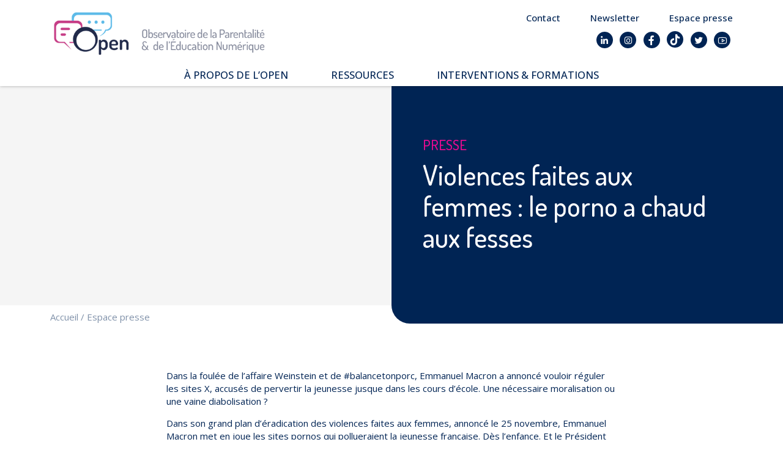

--- FILE ---
content_type: text/html; charset=UTF-8
request_url: https://www.open-asso.org/presse/2018/02/violences-faites-aux-femmes-le-porno-a-chaud-aux-fesses/
body_size: 11390
content:
<!doctype html>
<html lang="fr-FR" prefix="og: http://ogp.me/ns#">
<head>
<meta charset="UTF-8">
<meta http-equiv="Content-Type" content="text/html; charset=UTF-8"/>
<title>Violences faites aux femmes : le porno a chaud aux fesses | OPEN Asso | Observatoire de la Parentalité et de l&#039;Éducation Numérique</title>
<meta name="HandheldFriendly" content="true"/>
<!--[if IEMobile]><meta http-equiv="cleartype" content="on"><![endif]-->
<meta name="viewport" content="width=device-width, initial-scale=1.0"/>
<link rel="preconnect" href="https://fonts.gstatic.com" />
<link href="https://fonts.googleapis.com/css2?family=Dosis:wght@500;600;700&family=Open+Sans:ital,wght@0,400;0,500;0,700;1,400&display=swap" rel="stylesheet" />
<meta name='robots' content='index, follow, max-image-preview:large, max-snippet:-1, max-video-preview:-1' />
<link rel="canonical" href="https://www.open-asso.org/presse/2018/02/violences-faites-aux-femmes-le-porno-a-chaud-aux-fesses/" />
<meta property="og:locale" content="fr_FR" />
<meta property="og:type" content="article" />
<meta property="og:title" content="Violences faites aux femmes : le porno a chaud aux fesses | OPEN Asso | Observatoire de la Parentalité et de l&#039;Éducation Numérique" />
<meta property="og:description" content="Dans la foulée de l’affaire Weinstein et de #balancetonporc, Emmanuel Macron a annoncé vouloir réguler les sites X, accusés de pervertir la jeunesse jusque dans les cours d’école. Une nécessaire moralisation ou une vaine diabolisation&nbsp;? Dans son grand plan d’éradication des violences faites aux femmes, annoncé le 25 novembre, Emmanuel Macron met en joue les sites pornos [&hellip;]" />
<meta property="og:url" content="https://www.open-asso.org/presse/2018/02/violences-faites-aux-femmes-le-porno-a-chaud-aux-fesses/" />
<meta property="og:site_name" content="OPEN Asso | Observatoire de la Parentalité et de l&#039;Éducation Numérique" />
<meta property="article:publisher" content="https://www.facebook.com/open.asso.org" />
<meta property="article:published_time" content="2018-02-11T18:14:23+00:00" />
<meta property="article:modified_time" content="2018-02-11T18:15:05+00:00" />
<meta property="og:image" content="https://www.open-asso.org/wp-content/uploads/2018/02/image_presse_libe.jpg" />
<meta property="og:image:width" content="1920" />
<meta property="og:image:height" content="480" />
<meta property="og:image:type" content="image/jpeg" />
<meta name="author" content="Open" />
<meta name="twitter:card" content="summary_large_image" />
<meta name="twitter:creator" content="@open_asso" />
<meta name="twitter:site" content="@open_asso" />
<meta name="twitter:label1" content="Écrit par" />
<meta name="twitter:data1" content="Open" />
<meta name="twitter:label2" content="Durée de lecture estimée" />
<meta name="twitter:data2" content="9 minutes" />
<script type="application/ld+json" class="yoast-schema-graph">{"@context":"https://schema.org","@graph":[{"@type":"WebPage","@id":"https://www.open-asso.org/presse/2018/02/violences-faites-aux-femmes-le-porno-a-chaud-aux-fesses/","url":"https://www.open-asso.org/presse/2018/02/violences-faites-aux-femmes-le-porno-a-chaud-aux-fesses/","name":"Violences faites aux femmes : le porno a chaud aux fesses | OPEN Asso | Observatoire de la Parentalité et de l&#039;Éducation Numérique","isPartOf":{"@id":"https://www.open-asso.org/#website"},"datePublished":"2018-02-11T18:14:23+00:00","dateModified":"2018-02-11T18:15:05+00:00","author":{"@id":"https://www.open-asso.org/#/schema/person/0065bf688babd3f4f36c4d93a427bf28"},"breadcrumb":{"@id":"https://www.open-asso.org/presse/2018/02/violences-faites-aux-femmes-le-porno-a-chaud-aux-fesses/#breadcrumb"},"inLanguage":"fr-FR","potentialAction":[{"@type":"ReadAction","target":["https://www.open-asso.org/presse/2018/02/violences-faites-aux-femmes-le-porno-a-chaud-aux-fesses/"]}]},{"@type":"BreadcrumbList","@id":"https://www.open-asso.org/presse/2018/02/violences-faites-aux-femmes-le-porno-a-chaud-aux-fesses/#breadcrumb","itemListElement":[{"@type":"ListItem","position":1,"name":"Accueil","item":"https://www.open-asso.org/"},{"@type":"ListItem","position":2,"name":"Violences faites aux femmes : le porno a chaud aux fesses"}]},{"@type":"WebSite","@id":"https://www.open-asso.org/#website","url":"https://www.open-asso.org/","name":"OPEN Asso | Observatoire de la Parentalité et de l&#039;Éducation Numérique","description":"Informons les parents pour mieux protéger les enfants","potentialAction":[{"@type":"SearchAction","target":{"@type":"EntryPoint","urlTemplate":"https://www.open-asso.org/?s={search_term_string}"},"query-input":"required name=search_term_string"}],"inLanguage":"fr-FR"},{"@type":"Person","@id":"https://www.open-asso.org/#/schema/person/0065bf688babd3f4f36c4d93a427bf28","name":"Open","image":{"@type":"ImageObject","inLanguage":"fr-FR","@id":"https://www.open-asso.org/#/schema/person/image/","url":"https://secure.gravatar.com/avatar/62795030f282bd216cb2e6cc8edb1a05?s=96&d=mm&r=g","contentUrl":"https://secure.gravatar.com/avatar/62795030f282bd216cb2e6cc8edb1a05?s=96&d=mm&r=g","caption":"Open"},"sameAs":["https://www.open-asso.org"]}]}</script>
<link rel="alternate" type="application/rss+xml" title="OPEN Asso | Observatoire de la Parentalité et de l&#039;Éducation Numérique &raquo; Violences faites aux femmes : le porno a chaud aux fesses Flux des commentaires" href="https://www.open-asso.org/presse/2018/02/violences-faites-aux-femmes-le-porno-a-chaud-aux-fesses/feed/" />
<link rel='stylesheet' id='contact-form-7-css' href='https://www.open-asso.org/wp-content/plugins/contact-form-7/includes/css/styles.css?ver=5.7.7' type='text/css' media='all' />
<link rel='stylesheet' id='open-bs-css' href='https://www.open-asso.org/wp-content/themes/open/assets/bootstrap.min.css?ver=20230621' type='text/css' media='all' />
<link rel='stylesheet' id='open-la-css' href='https://www.open-asso.org/wp-content/themes/open/assets/line-awesome.min.css?ver=20230621' type='text/css' media='all' />
<link rel='stylesheet' id='open-app-css' href='https://www.open-asso.org/wp-content/themes/open/assets/app.min.css?ver=20230621' type='text/css' media='all' />
<script type="text/javascript" src="https://www.open-asso.org/wp-includes/js/jquery/jquery.min.js?ver=3.7.1" id="jquery-core-js"></script>
<script type="text/javascript" src="https://www.open-asso.org/wp-includes/js/jquery/jquery-migrate.min.js?ver=3.4.1" id="jquery-migrate-js"></script>
<link rel="https://api.w.org/" href="https://www.open-asso.org/wp-json/" /><link rel="alternate" type="application/json" href="https://www.open-asso.org/wp-json/wp/v2/posts/1429" /><meta name="generator" content="WordPress" />
<link rel='shortlink' href='https://www.open-asso.org/?p=1429' />
<link rel="amphtml" href="https://www.open-asso.org/presse/2018/02/violences-faites-aux-femmes-le-porno-a-chaud-aux-fesses/?amp"><link rel="icon" href="https://www.open-asso.org/wp-content/uploads/2022/11/favicon.png" sizes="32x32" />
<link rel="icon" href="https://www.open-asso.org/wp-content/uploads/2022/11/favicon.png" sizes="192x192" />
<link rel="apple-touch-icon" href="https://www.open-asso.org/wp-content/uploads/2022/11/favicon.png" />
<meta name="msapplication-TileImage" content="https://www.open-asso.org/wp-content/uploads/2022/11/favicon.png" />
</head>
<body class="post-template-default single single-post postid-1429 single-format-standard ontop" id="top">

  <p class="sr-only">
    <a href="#menu">Aller au menu</a> |
    <a href="#contents">Aller au contenu</a>
  </p>

  <div id="wrapper">

    <!-- header -->
    <header class="o-header" role="banner">
            <div class="container">
        <a class="burger o-burger" href="#menu">
          <span class="sr-only">Afficher le menu</span>
          <span class="cross"><span></span><span></span><span></span></span>
        </a>
        <div class="brand">
          <a class="title" href="https://www.open-asso.org">
            <img width="262" height="59" class="logo"
                 src="https://www.open-asso.org/wp-content/themes/open/img/logo.png"
                 alt="OPEN Asso | Observatoire de la Parentalité et de l&#039;Éducation Numérique" />
            <span>OPEN Asso | Observatoire de la Parentalité et de l&#039;Éducation Numérique</span>
          </a>
          <span class="baseline">Informons les parents pour mieux protéger les enfants</span>
        </div>
        <nav class="menus" id="menu" role="navigation">
          <div id="menu-roll" class="rollable rolled">
            <div class="o-menu pages">
<ul id="menu-header" class="menu"><li id="menu-item-6281" class="menu-item menu-item-type-custom menu-item-object-custom menu-item-has-children menu-item-6281"><a href="#">À propos de l&rsquo;OPEN</a>
<ul class="sub-menu">
	<li id="menu-item-5717" class="menu-item menu-item-type-post_type menu-item-object-page menu-item-5717"><a href="https://www.open-asso.org/a-propos/">Qui sommes-nous ?</a></li>
	<li id="menu-item-5716" class="menu-item menu-item-type-post_type menu-item-object-page menu-item-5716"><a href="https://www.open-asso.org/nos-combats-et-reussites/">Nos combats et réussites</a></li>
</ul>
</li>
<li id="menu-item-5482" class="menu-item menu-item-type-custom menu-item-object-custom menu-item-has-children menu-item-5482"><a href="#">Ressources</a>
<ul class="sub-menu">
	<li id="menu-item-145" class="menu-item menu-item-type-taxonomy menu-item-object-category menu-item-145"><a href="https://www.open-asso.org/articles/parentalite/">Espace parents</a></li>
	<li id="menu-item-2104" class="menu-item menu-item-type-post_type menu-item-object-page menu-item-2104"><a href="https://www.open-asso.org/dossiers/">Dossiers thématiques</a></li>
	<li id="menu-item-6168" class="menu-item menu-item-type-post_type menu-item-object-page menu-item-6168"><a href="https://www.open-asso.org/nos-etudes/">Nos études</a></li>
</ul>
</li>
<li id="menu-item-147" class="menu-item menu-item-type-post_type menu-item-object-page menu-item-147"><a href="https://www.open-asso.org/prevention-formation/">Interventions &#038; Formations</a></li>
</ul>
            </div>
            <div class="more">
              <div class="contact">
<ul id="menu-contact" class="menu"><li id="menu-item-5484" class="contact-m-btn menu-item menu-item-type-custom menu-item-object-custom menu-item-5484"><a href="#contact">Contact</a></li>
<li id="menu-item-5485" class="newsletter-m-btn menu-item menu-item-type-custom menu-item-object-custom menu-item-5485"><a href="#newsletter">Newsletter</a></li>
<li id="menu-item-5483" class="menu-item menu-item-type-post_type menu-item-object-page menu-item-5483"><a href="https://www.open-asso.org/presse-media/">Espace presse</a></li>
</ul>
              </div>
              <div class="social o-social">
<ul id="menu-social" class="menu"><li id="menu-item-5752" class="menu-item menu-item-type-custom menu-item-object-custom menu-item-5752"><a target="_blank" rel="noopener" href="https://www.linkedin.com/company/observatoire-parentalite-numerique/"><i class="la la-linkedin"></i> <span>LinkedIn</span></a></li>
<li id="menu-item-5488" class="menu-item menu-item-type-custom menu-item-object-custom menu-item-5488"><a target="_blank" rel="noopener" href="https://www.instagram.com/open.asso"><i class="la la-instagram"></i> <span>Instagram</span></a></li>
<li id="menu-item-5486" class="menu-item menu-item-type-custom menu-item-object-custom menu-item-5486"><a target="_blank" rel="noopener" href="https://www.facebook.com/open.asso.org"><i class="la la-facebook"></i> <span>Facebook</span></a></li>
<li id="menu-item-5489" class="menu-item menu-item-type-custom menu-item-object-custom menu-item-5489"><a target="_blank" rel="noopener" href="https://www.tiktok.com/@openasso"><i class="ico ico-tiktok"></i> <span>Tiktok</span></a></li>
<li id="menu-item-5487" class="menu-item menu-item-type-custom menu-item-object-custom menu-item-5487"><a target="_blank" rel="noopener" href="https://twitter.com/open_asso"><i class="la la-twitter"></i> <span>Twitter</span></a></li>
<li id="menu-item-8193" class="menu-item menu-item-type-custom menu-item-object-custom menu-item-8193"><a href="https://www.youtube.com/@observatoiredelaparentalit9263"><i class="la la-youtube"></i> <span>YouTube</span></a></li>
</ul>
              </div>
            </div>
          </div>
        </nav>
      </div>
          </header>

    <!-- main -->
    <main id="contents" class="o-main" role="main">
  <div id="post-1429" class="o-page post-1429 post type-post status-publish format-standard hentry category-presse">
<div class="opening">
  <div>
    <div class="cover" style="background-image: url();">
          </div>
    <div class="background picto-no-picto"></div>
    <div class="container">
      <div class="row">
        <div class="col summary">
          <h3 class="overhead">Presse</h3>
          <h1 class="p-name title">
            <a class="u-url" href="https://www.open-asso.org/presse/2018/02/violences-faites-aux-femmes-le-porno-a-chaud-aux-fesses/">
              Violences faites aux femmes : le porno a chaud aux fesses</a>
          </h1>
        </div>
        <div class="col overlay">
          <p class="breadcrumbs">
<a href="https://www.open-asso.org">Accueil</a> / <a href="https://www.open-asso.org/presse-media/">Espace presse</a>          </p>
        </div>
      </div>
    </div>
  </div>
</div>
    <section class="o-sections">
<article id="violences-faites-aux-femmes-le-porno-a-chaud-aux-fesses" class="h-entry section bg-default icon-none post-1429 post type-post status-publish format-standard hentry category-presse">
  <div class="container">
    <div class="e-content content">
      <div class="row">
        <div class="col-md-10 offset-md-1 col-lg-8 offset-lg-2">
          <div class="text">
<p>Dans la foulée de l’affaire Weinstein et de #balancetonporc, Emmanuel Macron a annoncé vouloir réguler les sites X, accusés de pervertir la jeunesse jusque dans les cours d’école.<span id="more-1429"></span> Une nécessaire moralisation ou une vaine diabolisation&nbsp;?</p>
<p>Dans son grand plan d’éradication des violences faites aux femmes, annoncé le 25 novembre, Emmanuel Macron met en joue les sites pornos qui pollueraient la jeunesse française. Dès l’enfance. Et le Président d’expliquer qu’<em>«unissant monde virtuel, stéréotypes, domination et violence, la pornographie a trouvé, grâce aux outils numériques, un droit de cité dans nos écoles. La consommation s’en est banalisée</em>». Et d’ajouter que <em>«la pornographie a franchi la porte des établissements scolaires, comme naguère l’alcool ou la drogue. Nous ne pouvons pas d’un côté déplorer les violences faites aux femmes et de l’autre fermer les yeux sur l’influence que peut exercer sur de jeunes esprits un genre qui fait de la sexualité un théâtre d’humiliation et de violences faites à des femmes qui passent pour consentantes».</em></p>
<p>Les mots «domination», «humiliation» ou encore «exposition des enfants» cognent. Le père de la nation invite l’école à aider les parents à repérer les enfants «exposés». Il souhaite étendre les compétences du Conseil supérieur de l’audiovisuel (CSA) à la régulation des contenus sur Internet (et dans les jeux vidéo). Notamment quand ils sont «X».<br />
Mais est-ce pertinent&nbsp;? Du porno, jaillit-il de la violence&nbsp;? Est-il vraiment un poison qui imbibe les enfants dès l’école&nbsp;? Distille-t-il une image dégradante de la femme&nbsp;? Il y a débat, y compris dans le monde du… porno. Tandis que la maison Dorcel, productrice de films X qui promet de la «luxure depuis 1979», a d’emblée applaudi la présidentielle détermination à soustraire les jeunes aux sites de fesses, Manuel Ferrara, acteur et réalisateur de films X, bondissait sur Twitter pour dénoncer une «diabolisation» et des «amalgames» sur l’aspect lutte contre les violences: «C’est pareil avec les jeux vidéo. C’est comme si vous disiez&nbsp;: « Cet adolescent joue à Call of Duty , alors il va prendre une arme et tuer tout le monde dans son collège… »» Vraiment&nbsp;? Effeuillage en trois temps.</p>
<h3>Y a-t-il une génération YouPorn&nbsp;?</h3>
<p>Des petits biberonnés au salace&nbsp;? Avant Emmanuel Macron, il y eut, en mars dernier, l’ex-ministre des Familles, de l’Enfance et des Droits des Femmes, Laurence Rossignol, qui affirma clairement se taper d’être «traitée de la mère morale» et vouloir s’attaquer aux sites pornos, car <em>«l’exposition à la crudité de la sexualité des adultes, c’est un viol de l’enfance»</em>. En soutien, le Haut Conseil à l’égalité monta à son tour au créneau en juillet, taclant ceux qui, dans cette affaire de moralisation, <em>«invoquent la liberté d’expression»</em> mais <em>«ne font que défendre un business»</em>.</p>
<p>Concrètement, quelle est la situation&nbsp;? C’est <a title="" href="https://www.open-asso.org/actualite/2017/03/exclu-ados-et-porno-une-etude-de-lopen-et-lifop/" target="_blank" rel="noopener noreferrer">un sondage commandé par l’Observatoire de la parentalité et de l’éducation numérique à l’Ifop</a>, publié en mars, qui fournit les données les plus récentes (1)&nbsp;: <strong>on y découvre que la moitié des 15-17 ans ont déjà surfé sur un site porno (gratuit), quand ils n’étaient que 37 % en 2013. Bref, ça monte. Autre chiffre marquant&nbsp;: l’âge moyen de la première «visite» serait de 14 ans et 5 mois, contre 14 ans et 8 mois en 2013. Bref, ça rajeunit (un peu). Mais dans le détail&nbsp;? Un zoom sur les moins de 13 ans fait bondir&nbsp;: 7 % (contre 4 % en 2013) des sondés avaient moins de 11 ans lorsqu’ils ont visionné pour la première fois du X sur un site via un smartphone, un ordinateur ou une tablette, et 10 % avaient entre 11 et 12 ans (contre 9 % en 2013)</strong>. De quoi alimenter l’idée que les écoliers bouffent du X.</p>
<p>Avant, d’autres ont aussi alerté, tel ce finaud «Bitdefender», éditeur de solutions de sécurité qui se paya en 2013 une étude dans sept pays, dont la France, pour affirmer que les enfants regardent du porno en ligne dès l’âge de 6 ans et flirtent virtuellement sur Internet à partir de 8 ans&nbsp;: buzz garanti.</p>
<p>Las, la dernière grande enquête sur la sexualité des Français (12 364 personnes interrogées) conduite par une dizaine de chercheurs sous la houlette de Nathalie Bajos (Inserm) et Michel Bozon (Institut national d’études démographiques) date de 2008. Et elle portait sur les 18-64 ans. Florian Vörös, sociologue enseignant à l’université Lille-III, auteur d’une thèse sur les usages de la pornographie et les constructions de la masculinité, souligne en outre que«la volonté de lutter contre l’accès des jeunes au porno remonte au XIXe siècle. Elle ne s’appuie toutefois sur une aucune preuve scientifique valable. Il est difficile d’enquêter sur ce sujet car il faut une autorisation parentale. En outre, dans ces enquêtes, les ados conforment leurs réponses aux attentes des adultes». En somme, gare au fantasme d’une <a title="" href="https://www.open-asso.org/parentalite/ages/13-17/2017/03/1-2-3-porno/" target="_blank" rel="noopener noreferrer">«génération YouPorn»</a>.</p>
<h3>Le porno salit-il l’image de la femme&nbsp;?</h3>
<p>Le hard est affreux, sale et dégradant, surtout pour la femme, entend-on. Généralisation hâtive, rétorque le pro du X Manuel Ferrara&nbsp;: <em>«L’homme qui domine la femme soumise est une niche dans ce secteur. Mais ce n’est pas la seule. Il y a aussi celle de l’homme dominé par les femmes. Dans tous les cas, attention&nbsp;: on ne fait pas de films éducatifs, on fait du divertissement.»</em> Même son de cloche sur ce point de la maison Dorcel&nbsp;: <em>«Une image dégradante de la femme&nbsp;? C’est une petite élite qui proclame ça. 20 % des femmes regardent du porno, et 50 % avec leur compagnon. Je pense plutôt que ce qui en défrise certains, c’est de voir des images de femmes sexuellement libérées. Je signale d’ailleurs que dans les pays où les femmes n’ont aucun droit, le porno est interdit. Eh oui, il y a des féministes prosexe.»</em></p>
<p>Le sociologue Florian Vörös, introducteur en France du courant de recherche des porn studies, invite pour sa part à interroger la notion de <em>«dégradation de l’image de la femme»,</em> «centrale aussi bien dans les rapports officiels que dans les décisions des autorités de régulation des médias. A travers cette notion, souligne-t-il, l’Etat s’arroge le droit de distinguer, pour l’ensemble des femmes, le périmètre des « bonnes » images qu’elles pourraient donner d’elles-mêmes. C’est une notion à double tranchant, qui peut renforcer le stigmate de putain et contribuer aux discriminations et violences envers les actrices de films pornographiques».</p>
<p><strong>Marion Haza</strong>, <a title="" href="https://www.open-asso.org/a-propos/" target="_blank" rel="noopener noreferrer">psychologue membre de l’Observatoire de la parentalité et de l’éducation numérique</a>, spécialiste de l’adolescence, aborde le sujet sous un tout autre angle. Selon elle, les femmes dans les films pornos sont souvent en position de soumission à l’écran. Mais ces contenus peuvent aussi avoir un impact délétère sur certains jeunes hommes&nbsp;: <em>«Je me souviens d’un adolescent que cela avait complètement inhibé&nbsp;: il ne s’imaginait absolument pas avoir une petite copine parce qu’il se sentait incapable de faire jouir une femme sept fois d’affilée…»</em> Sachant que les films X ne sont pas seuls à véhiculer des représentations sur la sexualité, comme le relevait le Haut Conseil à l’égalité dans un rapport rendu en juin 2016&nbsp;: <em>«Ses codes se retrouvent également dans d’autres sphères, parmi lesquelles la publicité, la presse dite « féminine », la mode ou encore les normes corporelles.»</em> Faut-il, dès lors, également préserver les plus jeunes de ces autres diaboliques perversions&nbsp;?</p>
<h3>Toxique ou pédagogique&nbsp;?</h3>
<p>Marion Haza reçoit parfois dans son cabinet de Bordeaux des parents inquiets d’avoir surpris leur rejeton en plein film fripon. A tort&nbsp;? <em>«Le fait d’en regarder n’est pas forcément inquiétant ou dangereux en soi, nuance-t-elle. Tout dépend des circonstances dans lesquelles ces images sont visionnées&nbsp;: l’adolescent a-t-il d’autres références en matière de sexualité&nbsp;? Quel est son cadre familial&nbsp;? Est-il conscient que ce contenu est fictionnel&nbsp;? Etc.»</em> Et de trancher&nbsp;: <em>«Cela ne fera pas forcément d’eux des accros au genre ou des pervers.»</em> Bref, entre voir et dévier, il y aurait de la marge. Alors faut-il s’alarmer&nbsp;? Pour Michel Bozon, directeur de recherche à l’Ined, auteur d’un important article intitulé «Autonomie sexuelle des jeunes et panique morale des adultes» (2), «quand les adultes parlent d’adolescence et de sexualité, ils pensent souvent à la pornographie et tiennent un discours très alarmiste sur son influence. Ce thème est ainsi devenu un « marronnier » médiatique. […] Alors que l’idée que la pornographie serait devenue la forme essentielle de socialisation des jeunes à la sexualité ne résiste pas à l’épreuve des faits».</p>
<p>En tout cas, selon <a title="" href="https://www.open-asso.org/actualite/2017/03/exclu-ados-et-porno-une-etude-de-lopen-et-lifop/" target="_blank" rel="noopener noreferrer"><strong>le sondage Ifop publié en mars, près de la moitié des garçons (48 %) et plus d’un tiers des filles (37 %) ayant déjà regardé des vidéos de ce genre estiment qu’elles ont «contribué à leur apprentissage de la sexualité».</strong></a> «Certes, les jeunes ont peut-être une connaissance plus fine des organes sexuels, concède Richard Poulin, professeur émérite de sociologie et d’anthropologie à l’université d’Ottawa, au Canada (3). Mais en même temps, si le porno servait vraiment de modèle et qu’on faisait l’amour en vrai comme à l’écran, ce serait douloureux&nbsp;!» met-il en garde.</p>
<p>Alors quel impact ont les vidéos classées X sur les pratiques sexuelles des jeunes&nbsp;? «<em>Le porno a une incidence sur l’estime de soi des jeunes filles&nbsp;: plus elles en regardent jeunes, plus elles vont tenter de se conformer aux critères corporels du genre (épilation intégrale, opérations des lèvres)».Et les garçons&nbsp;? «Chez eux, cela va plutôt contribuer à dissocier sexe et sentiments, alors que ce lien est ce qui distingue la sexualité humaine de celle des animaux», observe Richard Poulin, qui note d’ailleurs la bestialité du vocabulaire présent dans le porno, où «chattes» et «chiennes» côtoient «étalons» et autres «bêtes de sexe». Mais attention aux raccourcis, prévient-il&nbsp;: «C’est un faux débat que de rendre le porno seul responsable des viols.»</em> Même prudence chez la psychologue Marion Haza, pour qui le porno n’est en quelque sorte qu’une goutte d’eau dans la lutte contre les violences faites aux femmes. <strong><em>« Préserver les enfants des écrans relève davantage de la protection de l’enfance que de la lutte contre les violences faites aux femmes.»</em></strong></p>
<p><em>(1) Echantillon de 1 005 adolescents âgés de 15 à 17 ans, par questionnaire autoadministré en ligne du 21 au 27 février 2017. (2) Paru en 2012 dans la revue Agora débats/jeunesse (numéro 60). (3) Auteur de Sexualisation précoce et pornographie (La Dispute, 2009).(2)</em></p>
<p>Par Catherine Mallaval et Virginie Ballet — Libération</p>
<p style="text-align: center;"><a class="btn btn-primary" title="" href="http://www.liberation.fr/france/2017/12/26/violences-faites-aux-femmes-le-porno-a-chaud-aux-fesses_1619009" target="_blank" rel="noopener noreferrer">Retrouver l&rsquo;article</a></p>
          </div>
        </div>
      </div>
    </div>
  </div>
  <div class="container">
    <div class="row">
      <div class="col-md-10 offset-md-1 col-lg-8 offset-lg-2">
        <div class="metadata">
          <p class="publish">
            Publié le            <span class="dt-published">11 février 2018</span>
          </p>
          <p class="p-category tags">
            <a class="btn btn-primary btn-xs" href="https://www.open-asso.org/presse-media/">
              Presse</a>
          </p>
        </div>
      </div>
    </div>
  </div>
</article>
    </section>
  </div>
    </main>

    <!-- footer -->
    <footer class="o-footer" role="contentinfo">
      <a href="#top" class="goto-top">
        <span class="arrow"></span>
      </a>
      <aside class="cta">
                <div class="container">
          <div class="buttons">
            <div class="contact">
              <a href="#contact" class="contact-btn">
                Nous contacter</a>
            </div>
            <div class="newsletter">
              <a href="#newsletter" class="newsletter-btn">
                Notre newsletter</a>
            </div>
          </div>
        </div>
              </aside>
      <div class="menus">
        <div class="container">
          <nav class="pages">
<ul id="menu-footer" class="menu"><li id="menu-item-43" class="menu-item menu-item-type-post_type menu-item-object-page menu-item-home menu-item-43"><a href="https://www.open-asso.org/">Accueil</a></li>
<li id="menu-item-150" class="menu-item menu-item-type-post_type menu-item-object-page menu-item-150"><a href="https://www.open-asso.org/a-propos/">À propos de l&rsquo;OPEN</a></li>
<li id="menu-item-155" class="menu-item menu-item-type-taxonomy menu-item-object-category menu-item-155"><a href="https://www.open-asso.org/articles/parentalite/">Ressources</a></li>
<li id="menu-item-151" class="menu-item menu-item-type-post_type menu-item-object-page menu-item-151"><a href="https://www.open-asso.org/prevention-formation/">Interventions &#038; Formations</a></li>
<li id="menu-item-685" class="menu-item menu-item-type-post_type menu-item-object-page menu-item-685"><a href="https://www.open-asso.org/presse-media/">Espace presse</a></li>
<li id="menu-item-157" class="menu-item menu-item-type-custom menu-item-object-custom menu-item-157"><a href="#contact">Contact</a></li>
</ul>
          </nav>
          <div class="more">
            <div class="brand">
              <a class="title" href="https://www.open-asso.org">
                <img class="logo" src="https://www.open-asso.org/wp-content/themes/open/img/logo-white.png"
                     alt="OPEN Asso | Observatoire de la Parentalité et de l&#039;Éducation Numérique" />
              </a>
            </div>
            <nav class="social o-social">
<ul id="menu-social-1" class="menu"><li class="menu-item menu-item-type-custom menu-item-object-custom menu-item-5752"><a target="_blank" rel="noopener" href="https://www.linkedin.com/company/observatoire-parentalite-numerique/"><i class="la la-linkedin"></i> <span>LinkedIn</span></a></li>
<li class="menu-item menu-item-type-custom menu-item-object-custom menu-item-5488"><a target="_blank" rel="noopener" href="https://www.instagram.com/open.asso"><i class="la la-instagram"></i> <span>Instagram</span></a></li>
<li class="menu-item menu-item-type-custom menu-item-object-custom menu-item-5486"><a target="_blank" rel="noopener" href="https://www.facebook.com/open.asso.org"><i class="la la-facebook"></i> <span>Facebook</span></a></li>
<li class="menu-item menu-item-type-custom menu-item-object-custom menu-item-5489"><a target="_blank" rel="noopener" href="https://www.tiktok.com/@openasso"><i class="ico ico-tiktok"></i> <span>Tiktok</span></a></li>
<li class="menu-item menu-item-type-custom menu-item-object-custom menu-item-5487"><a target="_blank" rel="noopener" href="https://twitter.com/open_asso"><i class="la la-twitter"></i> <span>Twitter</span></a></li>
<li class="menu-item menu-item-type-custom menu-item-object-custom menu-item-8193"><a href="https://www.youtube.com/@observatoiredelaparentalit9263"><i class="la la-youtube"></i> <span>YouTube</span></a></li>
</ul>
            </nav>
            <aside class="about">
              <p class="baseline"><span>Informons les parents pour mieux protéger les enfants</span></p>
            </aside>
          </div>
        </div>
      </div>
      <div class="colophon">
        <div class="container">
          <aside class="credits">
<ul id="menu-credits" class="menu"><li id="menu-item-7" class="menu-item menu-item-type-post_type menu-item-object-page menu-item-home menu-item-7"><a href="https://www.open-asso.org/">© 2017-2022 &#8211; Open</a></li>
<li id="menu-item-445" class="menu-item menu-item-type-post_type menu-item-object-page menu-item-445"><a href="https://www.open-asso.org/legal/mentions/">Mentions légales</a></li>
<li id="menu-item-444" class="menu-item menu-item-type-post_type menu-item-object-page menu-item-444"><a href="https://www.open-asso.org/legal/credits/">Crédits</a></li>
</ul>
          </aside>
        </div>
      </div>
    </footer>

    <aside class="o-modals">

      <div class="modal fade" id="contact" role="dialog">
        <div class="modal-dialog modal-dialog-centered modal-lg" role="document">
          <div class="modal-content">
            <div class="modal-header contact">
              <h4 class="modal-title">Nous contacter</h4>
              <button type="button" class="btn-close la la-times"
                      data-bs-dismiss="modal" aria-label="Close"></button>
            </div>
            <div class="modal-body">

<div class="wpcf7 no-js" id="wpcf7-f6-p1429-o1" lang="fr-FR" dir="ltr">
<div class="screen-reader-response"><p role="status" aria-live="polite" aria-atomic="true"></p> <ul></ul></div>
<form action="/presse/2018/02/violences-faites-aux-femmes-le-porno-a-chaud-aux-fesses/#wpcf7-f6-p1429-o1" method="post" class="wpcf7-form init" aria-label="Formulaire de contact" novalidate="novalidate" data-status="init">
<div style="display: none;">
<input type="hidden" name="_wpcf7" value="6" />
<input type="hidden" name="_wpcf7_version" value="5.7.7" />
<input type="hidden" name="_wpcf7_locale" value="fr_FR" />
<input type="hidden" name="_wpcf7_unit_tag" value="wpcf7-f6-p1429-o1" />
<input type="hidden" name="_wpcf7_container_post" value="1429" />
<input type="hidden" name="_wpcf7_posted_data_hash" value="" />
<input type="hidden" name="_wpcf7_recaptcha_response" value="" />
</div>
<p class="lead">Complétez le formulaire et nos équipes vous recontacteront dans les meilleurs délais.
</p>
<div class="row">
	<div class="col-sm-6">
		<div class="mb-3">
			<p><label for="your-name" class="form-label d-sm-none">Nom*</label><span class="wpcf7-form-control-wrap" data-name="your-name"><input size="40" class="wpcf7-form-control wpcf7-text wpcf7-validates-as-required form-control" id="your-name" aria-required="true" aria-invalid="false" placeholder="Nom*" value="" type="text" name="your-name" /></span>
			</p>
		</div>
	</div>
	<div class="col-sm-6">
		<div class="mb-3">
			<p><label for="your-firstname" class="form-label d-sm-none">Prénom*</label><span class="wpcf7-form-control-wrap" data-name="your-firstname"><input size="40" class="wpcf7-form-control wpcf7-text wpcf7-validates-as-required form-control" id="your-firstname" aria-required="true" aria-invalid="false" placeholder="Prénom*" value="" type="text" name="your-firstname" /></span>
			</p>
		</div>
	</div>
</div>
<div class="mb-3">
	<p><label for="your-email" class="form-label d-sm-none">Email</label><span class="wpcf7-form-control-wrap" data-name="your-email"><input size="40" class="wpcf7-form-control wpcf7-text wpcf7-email wpcf7-validates-as-required wpcf7-validates-as-email form-control" id="your-email" aria-required="true" aria-invalid="false" placeholder="Email*" value="" type="email" name="your-email" /></span>
	</p>
</div>
<div class="mb-3">
	<p><label for="your-message" class="form-label">Message</label><span class="wpcf7-form-control-wrap" data-name="your-message"><textarea cols="40" rows="5" class="wpcf7-form-control wpcf7-textarea form-control" id="your-message" aria-invalid="false" placeholder="Message" name="your-message"></textarea></span>
	</p>
</div>
<h3>Données personnelles
</h3>
<div class="mb-3">
	<p><label style="font-weight: normal"><span class="wpcf7-form-control-wrap" data-name="your-consent"><span class="wpcf7-form-control wpcf7-acceptance"><span class="wpcf7-list-item"><input type="checkbox" name="your-consent" value="1" id="your-consent" aria-invalid="false" /></span></span></span> En cochant cette case, vous acceptez que ces données soient traitées par l'OPEN afin de vous apporter une réponse claire et personnalisée.<br />
</label>
	</p>
</div>
<p class="form-disclaimer">Pour en savoir plus sur la gestion de vos données personnelles et pour exercer vos droits, reportez-vous <a href="/legal/mentions" rel="external">aux mentions légales du site</a> ou écrivez à <a href="mailto:dpo@open-asso.org" rel="external">dpo@open-asso.org</a>.
</p>
<div class="text-end">
	<p><input class="wpcf7-form-control has-spinner wpcf7-submit btn btn-primary" type="submit" value="Envoyer" />
	</p>
</div><div class="wpcf7-response-output" aria-hidden="true"></div>
</form>
</div>
            </div>
          </div>
        </div>
      </div>

      <div class="modal fade" id="newsletter" role="dialog">
        <div class="modal-dialog modal-dialog-centered modal-lg" role="document">
          <div class="modal-content">
            <div class="modal-header newsletter">
              <h4 class="modal-title">Notre newsletter</h4>
              <button type="button" class="btn-close la la-times"
                      data-bs-dismiss="modal" aria-label="Close"></button>
            </div>
            <div class="modal-body">

<div class="wpcf7 no-js" id="wpcf7-f2690-p1429-o2" lang="fr-FR" dir="ltr">
<div class="screen-reader-response"><p role="status" aria-live="polite" aria-atomic="true"></p> <ul></ul></div>
<form action="/presse/2018/02/violences-faites-aux-femmes-le-porno-a-chaud-aux-fesses/#wpcf7-f2690-p1429-o2" method="post" class="wpcf7-form init" aria-label="Formulaire de contact" novalidate="novalidate" data-status="init">
<div style="display: none;">
<input type="hidden" name="_wpcf7" value="2690" />
<input type="hidden" name="_wpcf7_version" value="5.7.7" />
<input type="hidden" name="_wpcf7_locale" value="fr_FR" />
<input type="hidden" name="_wpcf7_unit_tag" value="wpcf7-f2690-p1429-o2" />
<input type="hidden" name="_wpcf7_container_post" value="1429" />
<input type="hidden" name="_wpcf7_posted_data_hash" value="" />
<input type="hidden" name="_wpcf7_recaptcha_response" value="" />
</div>
<p class="lead">Complétez le formulaire pour recevoir notre newsletter.
</p>
<div class="row">
	<div class="col-sm-6">
		<div class="mb-3">
			<p><label for="your-name" class="form-label d-sm-none">Nom*</label><span class="wpcf7-form-control-wrap" data-name="your-name"><input size="40" class="wpcf7-form-control wpcf7-text wpcf7-validates-as-required form-control" id="your-name" aria-required="true" aria-invalid="false" placeholder="Nom*" value="" type="text" name="your-name" /></span>
			</p>
		</div>
	</div>
	<div class="col-sm-6">
		<div class="mb-3">
			<p><label for="your-firstname" class="form-label d-sm-none">Prénom*</label><span class="wpcf7-form-control-wrap" data-name="your-firstname"><input size="40" class="wpcf7-form-control wpcf7-text wpcf7-validates-as-required form-control" id="your-firstname" aria-required="true" aria-invalid="false" placeholder="Prénom*" value="" type="text" name="your-firstname" /></span>
			</p>
		</div>
	</div>
</div>
<div class="mb-3">
	<p><label for="your-email" class="form-label d-sm-none">Email*</label><span class="wpcf7-form-control-wrap" data-name="your-email"><input size="40" class="wpcf7-form-control wpcf7-text wpcf7-email wpcf7-validates-as-required wpcf7-validates-as-email form-control" id="your-email" aria-required="true" aria-invalid="false" placeholder="Email*" value="" type="email" name="your-email" /></span>
	</p>
</div>
<div class="mb-3">
	<p><label for="your-code" class="form-label d-sm-none">Code postal*</label><span class="wpcf7-form-control-wrap" data-name="your-code"><input size="40" class="wpcf7-form-control wpcf7-text wpcf7-validates-as-required form-control" id="your-code" aria-required="true" aria-invalid="false" placeholder="Code postal*" value="" type="text" name="your-code" /></span>
	</p>
</div>
<h3>Profil(s)
</h3>
<div class="mb-3">
	<p><span class="wpcf7-form-control-wrap" data-name="your-profile"><span class="wpcf7-form-control wpcf7-checkbox wpcf7-validates-as-required" id="your-profile"><span class="wpcf7-list-item first"><label><input type="checkbox" name="your-profile[]" value="Parent" /><span class="wpcf7-list-item-label">Parent</span></label></span><span class="wpcf7-list-item last"><label><input type="checkbox" name="your-profile[]" value="Professionnel" /><span class="wpcf7-list-item-label">Professionnel</span></label></span></span></span>
	</p>
</div>
<h3>Données personnelles
</h3>
<div class="mb-3">
	<p><label style="font-weight: normal"><span class="wpcf7-form-control-wrap" data-name="your-consent"><span class="wpcf7-form-control wpcf7-acceptance"><span class="wpcf7-list-item"><input type="checkbox" name="your-consent" value="1" id="your-consent" aria-invalid="false" /></span></span></span> En cochant cette case, vous acceptez que ces données soient traitées par l'OPEN afin de vous apporter une réponse claire et personnalisée.</label>
	</p>
</div>
<p class="form-disclaimer">Pour en savoir plus sur la gestion de vos données personnelles et pour exercer vos droits, reportez-vous <a href="/legal/mentions" rel="external">aux mentions légales du site</a> ou écrivez à <a href="mailto:dpo@open-asso.org" rel="external">dpo@open-asso.org</a>.
</p>
<div class="text-end">
	<p><input class="wpcf7-form-control has-spinner wpcf7-submit btn btn-primary" type="submit" value="Envoyer" />
	</p>
</div><div class="wpcf7-response-output" aria-hidden="true"></div>
</form>
</div>
            </div>
          </div>
        </div>
      </div>

    </aside>

  </div>

  <!-- scripts -->
  <div id="scripts">
<script type="text/javascript" src="https://www.open-asso.org/wp-content/plugins/contact-form-7/includes/swv/js/index.js?ver=5.7.7" id="swv-js"></script>
<script type="text/javascript" id="contact-form-7-js-extra">
/* <![CDATA[ */
var wpcf7 = {"api":{"root":"https:\/\/www.open-asso.org\/wp-json\/","namespace":"contact-form-7\/v1"},"cached":"1"};
/* ]]> */
</script>
<script type="text/javascript" src="https://www.open-asso.org/wp-content/plugins/contact-form-7/includes/js/index.js?ver=5.7.7" id="contact-form-7-js"></script>
<script type="text/javascript" src="https://www.google.com/recaptcha/api.js?render=6LcDbOsZAAAAAOzv9s0CeXKRN4-WnrjZohEFlPXs&amp;ver=3.0" id="google-recaptcha-js"></script>
<script type="text/javascript" src="https://www.open-asso.org/wp-includes/js/dist/vendor/wp-polyfill-inert.min.js?ver=3.1.2" id="wp-polyfill-inert-js"></script>
<script type="text/javascript" src="https://www.open-asso.org/wp-includes/js/dist/vendor/regenerator-runtime.min.js?ver=0.14.0" id="regenerator-runtime-js"></script>
<script type="text/javascript" src="https://www.open-asso.org/wp-includes/js/dist/vendor/wp-polyfill.min.js?ver=3.15.0" id="wp-polyfill-js"></script>
<script type="text/javascript" id="wpcf7-recaptcha-js-extra">
/* <![CDATA[ */
var wpcf7_recaptcha = {"sitekey":"6LcDbOsZAAAAAOzv9s0CeXKRN4-WnrjZohEFlPXs","actions":{"homepage":"homepage","contactform":"contactform"}};
/* ]]> */
</script>
<script type="text/javascript" src="https://www.open-asso.org/wp-content/plugins/contact-form-7/modules/recaptcha/index.js?ver=5.7.7" id="wpcf7-recaptcha-js"></script>
<script type="text/javascript" src="https://www.open-asso.org/wp-content/themes/open/assets/popper.min.js?ver=20230621" id="open-pp-js"></script>
<script type="text/javascript" src="https://www.open-asso.org/wp-content/themes/open/assets/bootstrap.min.js?ver=20230621" id="open-bs-js"></script>
<script type="text/javascript" src="https://www.open-asso.org/wp-content/themes/open/assets/app.min.js?ver=20230621" id="open-app-js"></script>
  </div>

<!-- cookie & privacy consent - https://discre.to -->
<style>#discreto .main { margin-top: 0; padding-top: 0; }</style>
<script>window.discretoConf="gtm://GTM-W4K4P4C/config"</script>
<script>(function(d,i,s,c,o){c=d.getElementsByTagName(i)[0];o=d.createElement(i)
;o.async=true;o.src=s;c.parentNode.insertBefore(o,c)})(document,'script',
'//repo.discre.to/latest/discreto.min.js')</script>
<!-- // -->

</body>
</html>

<!-- Dynamic page generated in 1.073 seconds. -->
<!-- Cached page generated by WP-Super-Cache on 2026-01-16 09:53:27 -->

<!-- Compression = gzip -->

--- FILE ---
content_type: text/html; charset=utf-8
request_url: https://www.google.com/recaptcha/api2/anchor?ar=1&k=6LcDbOsZAAAAAOzv9s0CeXKRN4-WnrjZohEFlPXs&co=aHR0cHM6Ly93d3cub3Blbi1hc3NvLm9yZzo0NDM.&hl=en&v=PoyoqOPhxBO7pBk68S4YbpHZ&size=invisible&anchor-ms=20000&execute-ms=30000&cb=dwpr0w9ogfzi
body_size: 48720
content:
<!DOCTYPE HTML><html dir="ltr" lang="en"><head><meta http-equiv="Content-Type" content="text/html; charset=UTF-8">
<meta http-equiv="X-UA-Compatible" content="IE=edge">
<title>reCAPTCHA</title>
<style type="text/css">
/* cyrillic-ext */
@font-face {
  font-family: 'Roboto';
  font-style: normal;
  font-weight: 400;
  font-stretch: 100%;
  src: url(//fonts.gstatic.com/s/roboto/v48/KFO7CnqEu92Fr1ME7kSn66aGLdTylUAMa3GUBHMdazTgWw.woff2) format('woff2');
  unicode-range: U+0460-052F, U+1C80-1C8A, U+20B4, U+2DE0-2DFF, U+A640-A69F, U+FE2E-FE2F;
}
/* cyrillic */
@font-face {
  font-family: 'Roboto';
  font-style: normal;
  font-weight: 400;
  font-stretch: 100%;
  src: url(//fonts.gstatic.com/s/roboto/v48/KFO7CnqEu92Fr1ME7kSn66aGLdTylUAMa3iUBHMdazTgWw.woff2) format('woff2');
  unicode-range: U+0301, U+0400-045F, U+0490-0491, U+04B0-04B1, U+2116;
}
/* greek-ext */
@font-face {
  font-family: 'Roboto';
  font-style: normal;
  font-weight: 400;
  font-stretch: 100%;
  src: url(//fonts.gstatic.com/s/roboto/v48/KFO7CnqEu92Fr1ME7kSn66aGLdTylUAMa3CUBHMdazTgWw.woff2) format('woff2');
  unicode-range: U+1F00-1FFF;
}
/* greek */
@font-face {
  font-family: 'Roboto';
  font-style: normal;
  font-weight: 400;
  font-stretch: 100%;
  src: url(//fonts.gstatic.com/s/roboto/v48/KFO7CnqEu92Fr1ME7kSn66aGLdTylUAMa3-UBHMdazTgWw.woff2) format('woff2');
  unicode-range: U+0370-0377, U+037A-037F, U+0384-038A, U+038C, U+038E-03A1, U+03A3-03FF;
}
/* math */
@font-face {
  font-family: 'Roboto';
  font-style: normal;
  font-weight: 400;
  font-stretch: 100%;
  src: url(//fonts.gstatic.com/s/roboto/v48/KFO7CnqEu92Fr1ME7kSn66aGLdTylUAMawCUBHMdazTgWw.woff2) format('woff2');
  unicode-range: U+0302-0303, U+0305, U+0307-0308, U+0310, U+0312, U+0315, U+031A, U+0326-0327, U+032C, U+032F-0330, U+0332-0333, U+0338, U+033A, U+0346, U+034D, U+0391-03A1, U+03A3-03A9, U+03B1-03C9, U+03D1, U+03D5-03D6, U+03F0-03F1, U+03F4-03F5, U+2016-2017, U+2034-2038, U+203C, U+2040, U+2043, U+2047, U+2050, U+2057, U+205F, U+2070-2071, U+2074-208E, U+2090-209C, U+20D0-20DC, U+20E1, U+20E5-20EF, U+2100-2112, U+2114-2115, U+2117-2121, U+2123-214F, U+2190, U+2192, U+2194-21AE, U+21B0-21E5, U+21F1-21F2, U+21F4-2211, U+2213-2214, U+2216-22FF, U+2308-230B, U+2310, U+2319, U+231C-2321, U+2336-237A, U+237C, U+2395, U+239B-23B7, U+23D0, U+23DC-23E1, U+2474-2475, U+25AF, U+25B3, U+25B7, U+25BD, U+25C1, U+25CA, U+25CC, U+25FB, U+266D-266F, U+27C0-27FF, U+2900-2AFF, U+2B0E-2B11, U+2B30-2B4C, U+2BFE, U+3030, U+FF5B, U+FF5D, U+1D400-1D7FF, U+1EE00-1EEFF;
}
/* symbols */
@font-face {
  font-family: 'Roboto';
  font-style: normal;
  font-weight: 400;
  font-stretch: 100%;
  src: url(//fonts.gstatic.com/s/roboto/v48/KFO7CnqEu92Fr1ME7kSn66aGLdTylUAMaxKUBHMdazTgWw.woff2) format('woff2');
  unicode-range: U+0001-000C, U+000E-001F, U+007F-009F, U+20DD-20E0, U+20E2-20E4, U+2150-218F, U+2190, U+2192, U+2194-2199, U+21AF, U+21E6-21F0, U+21F3, U+2218-2219, U+2299, U+22C4-22C6, U+2300-243F, U+2440-244A, U+2460-24FF, U+25A0-27BF, U+2800-28FF, U+2921-2922, U+2981, U+29BF, U+29EB, U+2B00-2BFF, U+4DC0-4DFF, U+FFF9-FFFB, U+10140-1018E, U+10190-1019C, U+101A0, U+101D0-101FD, U+102E0-102FB, U+10E60-10E7E, U+1D2C0-1D2D3, U+1D2E0-1D37F, U+1F000-1F0FF, U+1F100-1F1AD, U+1F1E6-1F1FF, U+1F30D-1F30F, U+1F315, U+1F31C, U+1F31E, U+1F320-1F32C, U+1F336, U+1F378, U+1F37D, U+1F382, U+1F393-1F39F, U+1F3A7-1F3A8, U+1F3AC-1F3AF, U+1F3C2, U+1F3C4-1F3C6, U+1F3CA-1F3CE, U+1F3D4-1F3E0, U+1F3ED, U+1F3F1-1F3F3, U+1F3F5-1F3F7, U+1F408, U+1F415, U+1F41F, U+1F426, U+1F43F, U+1F441-1F442, U+1F444, U+1F446-1F449, U+1F44C-1F44E, U+1F453, U+1F46A, U+1F47D, U+1F4A3, U+1F4B0, U+1F4B3, U+1F4B9, U+1F4BB, U+1F4BF, U+1F4C8-1F4CB, U+1F4D6, U+1F4DA, U+1F4DF, U+1F4E3-1F4E6, U+1F4EA-1F4ED, U+1F4F7, U+1F4F9-1F4FB, U+1F4FD-1F4FE, U+1F503, U+1F507-1F50B, U+1F50D, U+1F512-1F513, U+1F53E-1F54A, U+1F54F-1F5FA, U+1F610, U+1F650-1F67F, U+1F687, U+1F68D, U+1F691, U+1F694, U+1F698, U+1F6AD, U+1F6B2, U+1F6B9-1F6BA, U+1F6BC, U+1F6C6-1F6CF, U+1F6D3-1F6D7, U+1F6E0-1F6EA, U+1F6F0-1F6F3, U+1F6F7-1F6FC, U+1F700-1F7FF, U+1F800-1F80B, U+1F810-1F847, U+1F850-1F859, U+1F860-1F887, U+1F890-1F8AD, U+1F8B0-1F8BB, U+1F8C0-1F8C1, U+1F900-1F90B, U+1F93B, U+1F946, U+1F984, U+1F996, U+1F9E9, U+1FA00-1FA6F, U+1FA70-1FA7C, U+1FA80-1FA89, U+1FA8F-1FAC6, U+1FACE-1FADC, U+1FADF-1FAE9, U+1FAF0-1FAF8, U+1FB00-1FBFF;
}
/* vietnamese */
@font-face {
  font-family: 'Roboto';
  font-style: normal;
  font-weight: 400;
  font-stretch: 100%;
  src: url(//fonts.gstatic.com/s/roboto/v48/KFO7CnqEu92Fr1ME7kSn66aGLdTylUAMa3OUBHMdazTgWw.woff2) format('woff2');
  unicode-range: U+0102-0103, U+0110-0111, U+0128-0129, U+0168-0169, U+01A0-01A1, U+01AF-01B0, U+0300-0301, U+0303-0304, U+0308-0309, U+0323, U+0329, U+1EA0-1EF9, U+20AB;
}
/* latin-ext */
@font-face {
  font-family: 'Roboto';
  font-style: normal;
  font-weight: 400;
  font-stretch: 100%;
  src: url(//fonts.gstatic.com/s/roboto/v48/KFO7CnqEu92Fr1ME7kSn66aGLdTylUAMa3KUBHMdazTgWw.woff2) format('woff2');
  unicode-range: U+0100-02BA, U+02BD-02C5, U+02C7-02CC, U+02CE-02D7, U+02DD-02FF, U+0304, U+0308, U+0329, U+1D00-1DBF, U+1E00-1E9F, U+1EF2-1EFF, U+2020, U+20A0-20AB, U+20AD-20C0, U+2113, U+2C60-2C7F, U+A720-A7FF;
}
/* latin */
@font-face {
  font-family: 'Roboto';
  font-style: normal;
  font-weight: 400;
  font-stretch: 100%;
  src: url(//fonts.gstatic.com/s/roboto/v48/KFO7CnqEu92Fr1ME7kSn66aGLdTylUAMa3yUBHMdazQ.woff2) format('woff2');
  unicode-range: U+0000-00FF, U+0131, U+0152-0153, U+02BB-02BC, U+02C6, U+02DA, U+02DC, U+0304, U+0308, U+0329, U+2000-206F, U+20AC, U+2122, U+2191, U+2193, U+2212, U+2215, U+FEFF, U+FFFD;
}
/* cyrillic-ext */
@font-face {
  font-family: 'Roboto';
  font-style: normal;
  font-weight: 500;
  font-stretch: 100%;
  src: url(//fonts.gstatic.com/s/roboto/v48/KFO7CnqEu92Fr1ME7kSn66aGLdTylUAMa3GUBHMdazTgWw.woff2) format('woff2');
  unicode-range: U+0460-052F, U+1C80-1C8A, U+20B4, U+2DE0-2DFF, U+A640-A69F, U+FE2E-FE2F;
}
/* cyrillic */
@font-face {
  font-family: 'Roboto';
  font-style: normal;
  font-weight: 500;
  font-stretch: 100%;
  src: url(//fonts.gstatic.com/s/roboto/v48/KFO7CnqEu92Fr1ME7kSn66aGLdTylUAMa3iUBHMdazTgWw.woff2) format('woff2');
  unicode-range: U+0301, U+0400-045F, U+0490-0491, U+04B0-04B1, U+2116;
}
/* greek-ext */
@font-face {
  font-family: 'Roboto';
  font-style: normal;
  font-weight: 500;
  font-stretch: 100%;
  src: url(//fonts.gstatic.com/s/roboto/v48/KFO7CnqEu92Fr1ME7kSn66aGLdTylUAMa3CUBHMdazTgWw.woff2) format('woff2');
  unicode-range: U+1F00-1FFF;
}
/* greek */
@font-face {
  font-family: 'Roboto';
  font-style: normal;
  font-weight: 500;
  font-stretch: 100%;
  src: url(//fonts.gstatic.com/s/roboto/v48/KFO7CnqEu92Fr1ME7kSn66aGLdTylUAMa3-UBHMdazTgWw.woff2) format('woff2');
  unicode-range: U+0370-0377, U+037A-037F, U+0384-038A, U+038C, U+038E-03A1, U+03A3-03FF;
}
/* math */
@font-face {
  font-family: 'Roboto';
  font-style: normal;
  font-weight: 500;
  font-stretch: 100%;
  src: url(//fonts.gstatic.com/s/roboto/v48/KFO7CnqEu92Fr1ME7kSn66aGLdTylUAMawCUBHMdazTgWw.woff2) format('woff2');
  unicode-range: U+0302-0303, U+0305, U+0307-0308, U+0310, U+0312, U+0315, U+031A, U+0326-0327, U+032C, U+032F-0330, U+0332-0333, U+0338, U+033A, U+0346, U+034D, U+0391-03A1, U+03A3-03A9, U+03B1-03C9, U+03D1, U+03D5-03D6, U+03F0-03F1, U+03F4-03F5, U+2016-2017, U+2034-2038, U+203C, U+2040, U+2043, U+2047, U+2050, U+2057, U+205F, U+2070-2071, U+2074-208E, U+2090-209C, U+20D0-20DC, U+20E1, U+20E5-20EF, U+2100-2112, U+2114-2115, U+2117-2121, U+2123-214F, U+2190, U+2192, U+2194-21AE, U+21B0-21E5, U+21F1-21F2, U+21F4-2211, U+2213-2214, U+2216-22FF, U+2308-230B, U+2310, U+2319, U+231C-2321, U+2336-237A, U+237C, U+2395, U+239B-23B7, U+23D0, U+23DC-23E1, U+2474-2475, U+25AF, U+25B3, U+25B7, U+25BD, U+25C1, U+25CA, U+25CC, U+25FB, U+266D-266F, U+27C0-27FF, U+2900-2AFF, U+2B0E-2B11, U+2B30-2B4C, U+2BFE, U+3030, U+FF5B, U+FF5D, U+1D400-1D7FF, U+1EE00-1EEFF;
}
/* symbols */
@font-face {
  font-family: 'Roboto';
  font-style: normal;
  font-weight: 500;
  font-stretch: 100%;
  src: url(//fonts.gstatic.com/s/roboto/v48/KFO7CnqEu92Fr1ME7kSn66aGLdTylUAMaxKUBHMdazTgWw.woff2) format('woff2');
  unicode-range: U+0001-000C, U+000E-001F, U+007F-009F, U+20DD-20E0, U+20E2-20E4, U+2150-218F, U+2190, U+2192, U+2194-2199, U+21AF, U+21E6-21F0, U+21F3, U+2218-2219, U+2299, U+22C4-22C6, U+2300-243F, U+2440-244A, U+2460-24FF, U+25A0-27BF, U+2800-28FF, U+2921-2922, U+2981, U+29BF, U+29EB, U+2B00-2BFF, U+4DC0-4DFF, U+FFF9-FFFB, U+10140-1018E, U+10190-1019C, U+101A0, U+101D0-101FD, U+102E0-102FB, U+10E60-10E7E, U+1D2C0-1D2D3, U+1D2E0-1D37F, U+1F000-1F0FF, U+1F100-1F1AD, U+1F1E6-1F1FF, U+1F30D-1F30F, U+1F315, U+1F31C, U+1F31E, U+1F320-1F32C, U+1F336, U+1F378, U+1F37D, U+1F382, U+1F393-1F39F, U+1F3A7-1F3A8, U+1F3AC-1F3AF, U+1F3C2, U+1F3C4-1F3C6, U+1F3CA-1F3CE, U+1F3D4-1F3E0, U+1F3ED, U+1F3F1-1F3F3, U+1F3F5-1F3F7, U+1F408, U+1F415, U+1F41F, U+1F426, U+1F43F, U+1F441-1F442, U+1F444, U+1F446-1F449, U+1F44C-1F44E, U+1F453, U+1F46A, U+1F47D, U+1F4A3, U+1F4B0, U+1F4B3, U+1F4B9, U+1F4BB, U+1F4BF, U+1F4C8-1F4CB, U+1F4D6, U+1F4DA, U+1F4DF, U+1F4E3-1F4E6, U+1F4EA-1F4ED, U+1F4F7, U+1F4F9-1F4FB, U+1F4FD-1F4FE, U+1F503, U+1F507-1F50B, U+1F50D, U+1F512-1F513, U+1F53E-1F54A, U+1F54F-1F5FA, U+1F610, U+1F650-1F67F, U+1F687, U+1F68D, U+1F691, U+1F694, U+1F698, U+1F6AD, U+1F6B2, U+1F6B9-1F6BA, U+1F6BC, U+1F6C6-1F6CF, U+1F6D3-1F6D7, U+1F6E0-1F6EA, U+1F6F0-1F6F3, U+1F6F7-1F6FC, U+1F700-1F7FF, U+1F800-1F80B, U+1F810-1F847, U+1F850-1F859, U+1F860-1F887, U+1F890-1F8AD, U+1F8B0-1F8BB, U+1F8C0-1F8C1, U+1F900-1F90B, U+1F93B, U+1F946, U+1F984, U+1F996, U+1F9E9, U+1FA00-1FA6F, U+1FA70-1FA7C, U+1FA80-1FA89, U+1FA8F-1FAC6, U+1FACE-1FADC, U+1FADF-1FAE9, U+1FAF0-1FAF8, U+1FB00-1FBFF;
}
/* vietnamese */
@font-face {
  font-family: 'Roboto';
  font-style: normal;
  font-weight: 500;
  font-stretch: 100%;
  src: url(//fonts.gstatic.com/s/roboto/v48/KFO7CnqEu92Fr1ME7kSn66aGLdTylUAMa3OUBHMdazTgWw.woff2) format('woff2');
  unicode-range: U+0102-0103, U+0110-0111, U+0128-0129, U+0168-0169, U+01A0-01A1, U+01AF-01B0, U+0300-0301, U+0303-0304, U+0308-0309, U+0323, U+0329, U+1EA0-1EF9, U+20AB;
}
/* latin-ext */
@font-face {
  font-family: 'Roboto';
  font-style: normal;
  font-weight: 500;
  font-stretch: 100%;
  src: url(//fonts.gstatic.com/s/roboto/v48/KFO7CnqEu92Fr1ME7kSn66aGLdTylUAMa3KUBHMdazTgWw.woff2) format('woff2');
  unicode-range: U+0100-02BA, U+02BD-02C5, U+02C7-02CC, U+02CE-02D7, U+02DD-02FF, U+0304, U+0308, U+0329, U+1D00-1DBF, U+1E00-1E9F, U+1EF2-1EFF, U+2020, U+20A0-20AB, U+20AD-20C0, U+2113, U+2C60-2C7F, U+A720-A7FF;
}
/* latin */
@font-face {
  font-family: 'Roboto';
  font-style: normal;
  font-weight: 500;
  font-stretch: 100%;
  src: url(//fonts.gstatic.com/s/roboto/v48/KFO7CnqEu92Fr1ME7kSn66aGLdTylUAMa3yUBHMdazQ.woff2) format('woff2');
  unicode-range: U+0000-00FF, U+0131, U+0152-0153, U+02BB-02BC, U+02C6, U+02DA, U+02DC, U+0304, U+0308, U+0329, U+2000-206F, U+20AC, U+2122, U+2191, U+2193, U+2212, U+2215, U+FEFF, U+FFFD;
}
/* cyrillic-ext */
@font-face {
  font-family: 'Roboto';
  font-style: normal;
  font-weight: 900;
  font-stretch: 100%;
  src: url(//fonts.gstatic.com/s/roboto/v48/KFO7CnqEu92Fr1ME7kSn66aGLdTylUAMa3GUBHMdazTgWw.woff2) format('woff2');
  unicode-range: U+0460-052F, U+1C80-1C8A, U+20B4, U+2DE0-2DFF, U+A640-A69F, U+FE2E-FE2F;
}
/* cyrillic */
@font-face {
  font-family: 'Roboto';
  font-style: normal;
  font-weight: 900;
  font-stretch: 100%;
  src: url(//fonts.gstatic.com/s/roboto/v48/KFO7CnqEu92Fr1ME7kSn66aGLdTylUAMa3iUBHMdazTgWw.woff2) format('woff2');
  unicode-range: U+0301, U+0400-045F, U+0490-0491, U+04B0-04B1, U+2116;
}
/* greek-ext */
@font-face {
  font-family: 'Roboto';
  font-style: normal;
  font-weight: 900;
  font-stretch: 100%;
  src: url(//fonts.gstatic.com/s/roboto/v48/KFO7CnqEu92Fr1ME7kSn66aGLdTylUAMa3CUBHMdazTgWw.woff2) format('woff2');
  unicode-range: U+1F00-1FFF;
}
/* greek */
@font-face {
  font-family: 'Roboto';
  font-style: normal;
  font-weight: 900;
  font-stretch: 100%;
  src: url(//fonts.gstatic.com/s/roboto/v48/KFO7CnqEu92Fr1ME7kSn66aGLdTylUAMa3-UBHMdazTgWw.woff2) format('woff2');
  unicode-range: U+0370-0377, U+037A-037F, U+0384-038A, U+038C, U+038E-03A1, U+03A3-03FF;
}
/* math */
@font-face {
  font-family: 'Roboto';
  font-style: normal;
  font-weight: 900;
  font-stretch: 100%;
  src: url(//fonts.gstatic.com/s/roboto/v48/KFO7CnqEu92Fr1ME7kSn66aGLdTylUAMawCUBHMdazTgWw.woff2) format('woff2');
  unicode-range: U+0302-0303, U+0305, U+0307-0308, U+0310, U+0312, U+0315, U+031A, U+0326-0327, U+032C, U+032F-0330, U+0332-0333, U+0338, U+033A, U+0346, U+034D, U+0391-03A1, U+03A3-03A9, U+03B1-03C9, U+03D1, U+03D5-03D6, U+03F0-03F1, U+03F4-03F5, U+2016-2017, U+2034-2038, U+203C, U+2040, U+2043, U+2047, U+2050, U+2057, U+205F, U+2070-2071, U+2074-208E, U+2090-209C, U+20D0-20DC, U+20E1, U+20E5-20EF, U+2100-2112, U+2114-2115, U+2117-2121, U+2123-214F, U+2190, U+2192, U+2194-21AE, U+21B0-21E5, U+21F1-21F2, U+21F4-2211, U+2213-2214, U+2216-22FF, U+2308-230B, U+2310, U+2319, U+231C-2321, U+2336-237A, U+237C, U+2395, U+239B-23B7, U+23D0, U+23DC-23E1, U+2474-2475, U+25AF, U+25B3, U+25B7, U+25BD, U+25C1, U+25CA, U+25CC, U+25FB, U+266D-266F, U+27C0-27FF, U+2900-2AFF, U+2B0E-2B11, U+2B30-2B4C, U+2BFE, U+3030, U+FF5B, U+FF5D, U+1D400-1D7FF, U+1EE00-1EEFF;
}
/* symbols */
@font-face {
  font-family: 'Roboto';
  font-style: normal;
  font-weight: 900;
  font-stretch: 100%;
  src: url(//fonts.gstatic.com/s/roboto/v48/KFO7CnqEu92Fr1ME7kSn66aGLdTylUAMaxKUBHMdazTgWw.woff2) format('woff2');
  unicode-range: U+0001-000C, U+000E-001F, U+007F-009F, U+20DD-20E0, U+20E2-20E4, U+2150-218F, U+2190, U+2192, U+2194-2199, U+21AF, U+21E6-21F0, U+21F3, U+2218-2219, U+2299, U+22C4-22C6, U+2300-243F, U+2440-244A, U+2460-24FF, U+25A0-27BF, U+2800-28FF, U+2921-2922, U+2981, U+29BF, U+29EB, U+2B00-2BFF, U+4DC0-4DFF, U+FFF9-FFFB, U+10140-1018E, U+10190-1019C, U+101A0, U+101D0-101FD, U+102E0-102FB, U+10E60-10E7E, U+1D2C0-1D2D3, U+1D2E0-1D37F, U+1F000-1F0FF, U+1F100-1F1AD, U+1F1E6-1F1FF, U+1F30D-1F30F, U+1F315, U+1F31C, U+1F31E, U+1F320-1F32C, U+1F336, U+1F378, U+1F37D, U+1F382, U+1F393-1F39F, U+1F3A7-1F3A8, U+1F3AC-1F3AF, U+1F3C2, U+1F3C4-1F3C6, U+1F3CA-1F3CE, U+1F3D4-1F3E0, U+1F3ED, U+1F3F1-1F3F3, U+1F3F5-1F3F7, U+1F408, U+1F415, U+1F41F, U+1F426, U+1F43F, U+1F441-1F442, U+1F444, U+1F446-1F449, U+1F44C-1F44E, U+1F453, U+1F46A, U+1F47D, U+1F4A3, U+1F4B0, U+1F4B3, U+1F4B9, U+1F4BB, U+1F4BF, U+1F4C8-1F4CB, U+1F4D6, U+1F4DA, U+1F4DF, U+1F4E3-1F4E6, U+1F4EA-1F4ED, U+1F4F7, U+1F4F9-1F4FB, U+1F4FD-1F4FE, U+1F503, U+1F507-1F50B, U+1F50D, U+1F512-1F513, U+1F53E-1F54A, U+1F54F-1F5FA, U+1F610, U+1F650-1F67F, U+1F687, U+1F68D, U+1F691, U+1F694, U+1F698, U+1F6AD, U+1F6B2, U+1F6B9-1F6BA, U+1F6BC, U+1F6C6-1F6CF, U+1F6D3-1F6D7, U+1F6E0-1F6EA, U+1F6F0-1F6F3, U+1F6F7-1F6FC, U+1F700-1F7FF, U+1F800-1F80B, U+1F810-1F847, U+1F850-1F859, U+1F860-1F887, U+1F890-1F8AD, U+1F8B0-1F8BB, U+1F8C0-1F8C1, U+1F900-1F90B, U+1F93B, U+1F946, U+1F984, U+1F996, U+1F9E9, U+1FA00-1FA6F, U+1FA70-1FA7C, U+1FA80-1FA89, U+1FA8F-1FAC6, U+1FACE-1FADC, U+1FADF-1FAE9, U+1FAF0-1FAF8, U+1FB00-1FBFF;
}
/* vietnamese */
@font-face {
  font-family: 'Roboto';
  font-style: normal;
  font-weight: 900;
  font-stretch: 100%;
  src: url(//fonts.gstatic.com/s/roboto/v48/KFO7CnqEu92Fr1ME7kSn66aGLdTylUAMa3OUBHMdazTgWw.woff2) format('woff2');
  unicode-range: U+0102-0103, U+0110-0111, U+0128-0129, U+0168-0169, U+01A0-01A1, U+01AF-01B0, U+0300-0301, U+0303-0304, U+0308-0309, U+0323, U+0329, U+1EA0-1EF9, U+20AB;
}
/* latin-ext */
@font-face {
  font-family: 'Roboto';
  font-style: normal;
  font-weight: 900;
  font-stretch: 100%;
  src: url(//fonts.gstatic.com/s/roboto/v48/KFO7CnqEu92Fr1ME7kSn66aGLdTylUAMa3KUBHMdazTgWw.woff2) format('woff2');
  unicode-range: U+0100-02BA, U+02BD-02C5, U+02C7-02CC, U+02CE-02D7, U+02DD-02FF, U+0304, U+0308, U+0329, U+1D00-1DBF, U+1E00-1E9F, U+1EF2-1EFF, U+2020, U+20A0-20AB, U+20AD-20C0, U+2113, U+2C60-2C7F, U+A720-A7FF;
}
/* latin */
@font-face {
  font-family: 'Roboto';
  font-style: normal;
  font-weight: 900;
  font-stretch: 100%;
  src: url(//fonts.gstatic.com/s/roboto/v48/KFO7CnqEu92Fr1ME7kSn66aGLdTylUAMa3yUBHMdazQ.woff2) format('woff2');
  unicode-range: U+0000-00FF, U+0131, U+0152-0153, U+02BB-02BC, U+02C6, U+02DA, U+02DC, U+0304, U+0308, U+0329, U+2000-206F, U+20AC, U+2122, U+2191, U+2193, U+2212, U+2215, U+FEFF, U+FFFD;
}

</style>
<link rel="stylesheet" type="text/css" href="https://www.gstatic.com/recaptcha/releases/PoyoqOPhxBO7pBk68S4YbpHZ/styles__ltr.css">
<script nonce="9ILrrbEt2U1oU7dES09K_Q" type="text/javascript">window['__recaptcha_api'] = 'https://www.google.com/recaptcha/api2/';</script>
<script type="text/javascript" src="https://www.gstatic.com/recaptcha/releases/PoyoqOPhxBO7pBk68S4YbpHZ/recaptcha__en.js" nonce="9ILrrbEt2U1oU7dES09K_Q">
      
    </script></head>
<body><div id="rc-anchor-alert" class="rc-anchor-alert"></div>
<input type="hidden" id="recaptcha-token" value="[base64]">
<script type="text/javascript" nonce="9ILrrbEt2U1oU7dES09K_Q">
      recaptcha.anchor.Main.init("[\x22ainput\x22,[\x22bgdata\x22,\x22\x22,\[base64]/[base64]/[base64]/[base64]/[base64]/[base64]/[base64]/[base64]/[base64]/[base64]\\u003d\x22,\[base64]\\u003d\x22,\x22K8ONZiwwWwXDk8KSwoPCgn/CssObw4ZRPcK6PMKswoQ9w63DisKgRsKXw6sjw7cGw5h0cmTDrhBuwo4Aw7Ihwq/DusOqL8O8wpHDrSQ9w6AxaMOiTHDCsQ1Gw5gzOEtnw5XCtFN3dMK5ZsOuV8K3AcKuUF7CpjfDuMOeE8KxNBXCoXnDi8KpG8O1w7lKUcKiecKNw5fCmsOUwo4fWsOOwrnDrR3CpsO7wqnDrMO4JEQLIxzDm3XDizYDKsKgBgPDpsK/w68fCC0dwpfCnsKUZTrChnxDw6XCpRJYesKRdcOYw4BAwrJJQDA+wpfCriPCvsKFCFMwYBULMH/CpMOvbybDlTjCl1syY8Oww4vCi8KKBgRqwroRwr/CpQ4/YU7Clj0Fwo9DwqN5eGkvKcO+wpXCt8KJwpNww5DDtcKCCgnCocOtwqtWwoTCn0zCrcOfFj3Cp8Kvw7Ncw4ICwprCg8Kgwp8Vw53CsF3DqMOawolxODjCpMKFb1LDqEA/UkPCqMO6G8K8WsOtw517GsKWw5dMW2dJJTLCoQ0CABhqw61CXFwBTDQRKno1w6giw68BwrwgwqrCsBYiw5Ytw6VjX8OBw689EsKXDMOow455w6J7e1p+wpxwAMKpw756w7XDvk9+w61nfMKochd9woDCvsOUU8OFwqw1PhoLGsKtLV/Dtw9jwrrDjcO8KXjCkjDCp8ObD8KOSMKpZcOowpjCjVs5wrsQwo7Dmm7CksOpK8O2wpzDkcO1w4IGwqJmw5ozDx3CosK6AsKqD8ODf27DnVfDqcKrw5HDv2YrwolRw7DDp8O+wqZ3wq/CpMKMZsKRQcKvBsKFUH3DvXdnwobDg3VRWSXCkcO2Vl5dIMOPEcKGw7Fhe2XDjcKiH8OzbDnDsVvCl8Kdw6/CgHhxwrEIwoFQw7zDpjPCpMK9HQ4qwosgwrzDm8KlwrjCkcOowopgwrDDgsKIw6fDk8Kmwo7DnAHCh1x0OzgdwoHDg8OLw4kcUFQrdgbDjBIgJcK/w6QWw4TDksKkw7nDucOyw58nw5cPKMO7wpEWw4VFPcOkwrHChGfCmcO6w63DtsOPL8KLbMOfwrd9PsOHecOjT3XCgsK8w7XDrA7CmsKOwoMYwr/[base64]/Cp3QBwoHClsKLwonChC7Du8O7w6PDjcOZwqJAwoJIKMKPwp/DrMKlM8OFDMOqwrvCjcOFY3jCjgnDm3jClsOKw6FXKmhaKsOBwpkfdcK0wqPDnsOrTBDDm8O5e8O1wqrCjsKIQsKYPxwTXnbCmcK2ScKmU3Rhw6XCsRFIFcOdLidwwo7DicOIQ1TCusKwwpB4IcK7ccOBwrBhw4h8bcKfw482CQB7cRhoQHfCtcKCNMKdCV/DvMKEPcKCW087wrDCjcO2ZMOkXSPDu8OZw65gUMKXw7N8w7l5ZwxbA8OWJn7CjynClMO+K8OQBifCj8OCwrRpwpMzw7XDqcOswpbDj0spw44BwoIkV8KDJsOZXnACBMO/w5PCtRBHQGLDi8OBWQ1QNcKxRBkZwpt7eWPCjMOXIcKXcx/Djk7Cr15AO8O9wqYGaQUDY1DDlMOfMUnCmsOtwr5xCcKFwoDDj8OIUcOuS8K5wrLClsKjwo7DmRRkw5HChcKIfcKiBcKeRsKZFFfCoV3DmsKdPMOnJBQ7wphvwp7CqWLDr20eB8KQBlzDhU03wpIEOxfDjA/[base64]/Cl8O0BsKew7RAw6PCgcKfWMKnw5vDvzhXSQjDqhHCjsK1EsKGKcO0ADlzw7UXw7fDpn4Kw7zDm3NhFcOwdTfDqsOMF8O7OHJOHsKbw6ouw7Rgw5/DoQbDjCZ5w5oxPlnCjsO/worDt8KHwq4OQgsrw4xowpDDhsORw6skwrFjwrfCgUchwrBsw5Nuw4gww5FZw6HChcKxKGvCtXFVwpJuah4bwqfCmsKLLsKALW/DkMK3eMKQwpfCgsOMC8Otw4/[base64]/CGLCjgBJU0pmQzXCmyZQXhHChjfChlQfw4nDvVNXw67CncKsfHpNwrHCgsK3w4xOw6h7w6VaUcO1woDCtTTDiHvCp3tfw4TDnnnDlcKJwoMLwqsbHcKkw7TCsMO5wp93w4sbwoXCg0rCpTN0ag/CsMOgw5nCpcK7OcOww6LDvGHDjMOwaMKnRnEhwpbCoMOYJwwMbcKffgszwp0bwo4KwrE8UsKnM1PCpMKMw7sIZsK6cRFUw6k9wr/[base64]/wpN3CQTCh8KqwrrDusOuUljCtQ3CmMKSA8O4IWkIwpvDtcKBw5nClmAADMO0NcOYwq3CmnPCohbDi23CmR7ClzV0IMKEPVY8D1U4wq5tJsOZwrYNFsO8cQplcjfDghXCgsKNLxjDrBUfO8KWMG/DqMOLJGvDq8OPFsOqAj0Kw6bDi8OXfQfCmsO3K0LDixo0wrdQwrhPwpIew4QHwqc9Q1TDmWjDgMOvQyUaGD3CuMK6wpkUMxnCncOGcg/ClTDDn8KcA8KfJ8KMKMKaw7JswofDjH3CkDDDiwJlw5rCmMKgTyBQw5x8TsO7SsOAw555H8OgF3lLXE9zwop+BR7CpRLCksOQckPDncO3wr/DrMKkIWADwqrCuMKJw5vCt2XDuxwWfW0wZMKqWsOiCcO1IcKpwrwPw7/DjcOdIMKrcjLDkiwjwowcesKPwqjDvsK4wqQowpx7H0bCuWHCsgXDo3XChixBwpgqIjctbVpow4sOYcKMwonDs1DCusO1U3/DpS/CgwXCoA1zMxpnWXN0w4ZEIcKGVMOew4ZEVHHDt8OXw6HDrTbCt8OKag5lCmbDrcKnw4dIw5Rqw5fDsUVAF8KHNsKZbHHCk3Q3wq3Dk8OwwocIw6dEdMKUw5NGw4g9w4EaTcKUw4fDpsK6JMO8C33CkGxkwrDDnATDhMK7w5I/[base64]/DozbCqSbCu8Ovw5DChRQ+dsKlwpfDjHl+DgrCnCQjwoJmD8KkBl9QW2nDrnJFwpdAwpPDsSXDml4QwoVlLXXCkHzCksO0wpJ2bHPDrsKYwqvCqMObw4M7HcOSITfDsMO+RxhAw7EJDjxWZsKdCsORHHTDny84XV3CmFhiw7R8Jk/Ds8O7DMOYwr/DkGvCisO2woTCvMKxZz40wqbDg8KYwqV5wqQvLcKlLcODfcOXw6VywozDhRPCpsOsGSfChmjCpcO1WxrDmsOPTsOww4jCv8OkwpoGwppyc17DucOdOgNUwrjDkwTCvHDDjE51MWtKwrnDmgYnMUzDp0rDqcOcSm5kw6h/ThIiS8OYAcOYHwTCnCDDuMKrw45lwpkHR3Auw44Ew47CgCTComcXPcOLIHE5wpQQYcKHAMOGw6fCqml9wrJWw57CgnfCnCjDhsOhM0XDuB/[base64]/[base64]/w4rChxhvw61wLnHCvT3Cv8KLwoTCrj/Cr23Duyd9KcOhwrrCkcKNw6zCpSEiw6jDt8OSahfCo8O2w7PCqsKEWAg7wr3Clw5TNHcIwpjDp8O+wpTCr1gZcSvDqSHClsKGL8KYQiNdw5fCsMKzLsKOw4h/wqtDwq7CiRPCrzxAPwvCg8KIWcKDwoNtw7PCryPDm0kOwpHCkjrClMKPIGowAlAaaUXDlkJ8wrHDq1LDt8Omw7/DtRbDgsKlWcKGwobCn8KRO8OJGzLDuzEkaMOhRFrDqsOpVMKJGsK3w4fCosKZwq1TwoLCohbDhRdnUShZewDCkl/[base64]/RsKPOFTCk1rCsMKdVVFQMXXDicKddh/DrWxZwp16w709OFI3Ln3Dp8K8bnzDrsKeVcKKMcOzwqNQcsKzSlYBwpPDh1vDuDktw4E7YABqw5VjwoXDrEnDtQwdCA9bw5jDoMKTw4MKwrUfO8KEwpMgwqLCk8OHw5PDukjDnsOaw4LDu00BKCTDrsOaw5McL8Ouw4RTwrDCpAR2wrZIFgtJDsOpwo1rwo/CosOHw7xaVMKeD8OZVcKqO3hJw5FRw6LCt8OCw7fCinHCqltGPGArw4/CmCYNwqV7A8KHwohaT8OUczcAY1QJS8OjwobCljBWBMKtwqYgT8OyK8ODw5LDo1Zxw6HCnsK4w5Bew58EBsOrwrTCoFfCiMK9wo3CicO1UMKZDXTDuTTDnRjCj8KHwo/CtcOaw4ZQwpYrw7LDtX7Ch8OzwqnCpQ7Do8K4enk9woAdw7JrTMK/wpkfZsKNw6XDiSzDskDDqTMqw406w43Duk/DicOSLcO2w7DDiMKQwrAZazjDlCsBw5x0wqADwpxMw6lhP8KqHBrCqMOVw4bCscKET2ZJwqFIRjNQw6rDoXvCvk42TsKLO13DpUXDrMKXwpPDrD4Fw4vDpcKnw48sJcKVwrvDgQ7DrH/DmlocwojDsSnDs38IR8OLLMKuw5HDlT3DnDTDocKcwqADwq8KB8O0w7Ydw7MHYMOIw7sGDsOCCUcnBsKlB8OLeF1aw702w6XCpcOkwpg4wq/CmmTCthkXZE/CqTPDvcOlwrZswqDCjyDClmthwrjCt8KGwrPDqjIsw5HDrHzCvMOgWsKow4jCnsK+woPDtxEHw5lKw47CsMKtBMObwpLCiQNvAx4pFcK8wq9mHRoAwq5FccKkw6/CosOuFgrDl8OyBcK/dcKhNEMDwqXCr8KNVHbCqsKOLEnDgsK9fMOJw5AiaBjCi8Knwo/DmMOFWcKtw5ETw6F/OCU7FXESw67CisOOY2BSH8OJw5HCgsO3wqNkwp7DpVltOMKTw59gMwLCn8Kzw6LCmXLDtgHDhcK6w5J5ZDZ3w6Ubw43Dk8Kcw7NDwqnCkgJ/[base64]/QgzCjMK6e8Kyw7NFw4LCtTdOwp0YNEnDgxE+w6AlMCBvbGnClcKNwozDicOcVix0woDCiko9bMOROxd8w69rwojCnFDDpx/[base64]/DmMKFa8Oxwr3Du8KVwpdJGi/CiRjDoFtLbwbDqcOMGMKKwrYKfMKbH8KsbcKQwrw3dy9IfT/[base64]/ZjDCmcOjECgaeCMBFsOBDsOeHndaIcKtwqfDokJhw6gtQRTCkmxYw7vDsnPDk8KBPUZ4w7fCmXJNwrjCqltoY2PDnyLCjADClMOOwqXDjsOmL3/DlV7DicOGBBZ0w5vCnmoCwrsjU8KOPsO2T09Rwql4UcOHJ0Ebw60EwoDDssKrAsOGWCDCoxbCsXDDtWbDscOxw6rDh8O1wpVjXcOzeyoZTAAKECXDi0TCoQHCu1vDslQfXcKwBsKCwrrCphLDon3DkMKrRx/ClsKwI8OLwpzDm8K/U8OvScKrw4MAYXYpw4XDtlfCt8K1w5LCuh/CmX7Dgw5sw4/CvcKowr05IsOTw6/CkQ7CnsOMPwjDr8OiwqksRWNuEsKoHkphw4ELVMO/wo/Dv8KFIcKYw6bCl8K8wp7Cpz9YwqFCwoEyw6fCocO1Q3TCuFPCpMKtOGMcwpliwqx9M8KcQCY2w5/CgsO9w7EcBxw8ZcKEYsK7XMKfeWcGw5JJwqZCU8KkJ8O/B8KWIsOQwrFywoHCtcKlw67Dtm8uLMKMw5ogwrHDksKlwpt8w7x7BlY7RsOPwqNMw7dfcDLDqVzDv8OtPw3DhcORwrbChT/[base64]/[base64]/dwvChnpyw60uG8OewonCmlplQUzChMK6ecOEKgQzw6LClUjChW99wqFew5zDgsOZDRlLOxRxT8OEGsKIK8KRw5/Cp8KHwo5fwpM3Tg7CosOtJSQ2wpLDpsOMbhY2ScKYKnLDp1I3wrUiHMO1w7UBwpVtPHZFAwcbw4xWcMKIwq3DoXwaZhrDhMKBY0fCu8Ozw5ROI0pWEkjDr2bCg8K/[base64]/CsTppKsKreMKYw4LCtsKcwonCvGvDssKvwrh7UMOTwrJyworCtHrCvi/DgsKxFAnCoVvCp8ORNUDDgMOOw6zCqGt7IsOqXCnDlMKAbcOlesK+w7MCwoBIwovCusKTwqfDkMK/wqoswprCl8Ocwq3DhzTDoEVGGD1CRR90w6h2DMOLwqB+wqbDpj4hL3DDiX4Zw74/[base64]/CcOQw6zDisO4w6bDiMOqeUUhGAbCkydUCcOLw5jDpgrDjijDvBfCr8OKwp8nfBPCvyPCq8KjOcO/[base64]/Dr1nCmBTCqMKTbQvCncKTcXDCs8Kzb2vDssKQNH9yXl9qwqnCoRQdwpYEw65Lw4UPw5RabzXCoD8IN8Ohw7TDs8O/cMKwDzLDhkBuw78owpnDt8O9dUAAw6LDjMKYYjHDpcKWwrXCsG7DusOWwocAOMOJw65HIn/DrcKpwr7CiTTCiT/[base64]/PxZWOcOWGhbDp8K5aQAOwqwLw5PDn8KxS8KkYBrCrylDw4cOKzTCkiQfVMO2wqvDiEHCuHJXeMKoXSZxwrXDjUJGw7caVMO2wojCmsOxAsO/[base64]/Dv8Kow5PDg8KxegFVw7bDtXJVw5MoGDtbdD/ChgTCnG3CscOUwrYJw7/DhcOBw55DAAsKb8O+wrXCsDXDqnjCkcOxFcKjwo3CpFTCusKbJ8Klw446LwBgX8Oew6x0CRnDrcKmIsKew4XDs1ADASjCgAMDwppow4rDsjDDnjI5wo3DscKywpUCw6/CrDUCe8OYKFoRwqYkFMKWIHjClsKiRVTDok0aw4p/AsO5ecOsw7tpK8OdagDCmkwTwo4hwotcbDlSfsKxQsKkwrdqJ8KhYcK+O2szwrPCjy/DjcK+woFtKk4pVzwxw4rDq8Oww7nCusOrX2LDuzJwfcKSw4oIcMOewrPCthkywqbCmcKiHwdjw7dFZsO2KMOGwpNMPmTDj0x6dcOqLgLCqcK/JsK4HX7DtGHCq8O2XxQZw5dGwrfClAvCgRfClSvCgMObwpPDtsKYFcO1w4htKsObw7cTwpBIQ8OwEC7CjDYhwoPDhcKFw5HDtUPCqRLCii9vG8OEQsK+IiPDjcOnw49Tw64ERCrClS/CvcKmwq7CrcKFwqTCv8KCwrPCj3zClDwDDjLCviJJw6jDicO2UGQxCAovw4fCtcOcw6sXX8OSecOHUWggwqnCsMOhwobCjMKyWi3ChcKowp96w7jCtzwBKMKFw6pGAx7Dv8OGF8O7MHnCh2tDZBxMN8OYRMOYwqRdLcO4wq/CszZyw4jCjMOTw5HDpsKgwoLDqMKpM8KfAsOgw4BsAsKOwppjRcOfw4jCrsK3QcOYwocYZ8KWwo9vwrLCpsKlJ8OsV3rDmwMvYMK/woExwpttw71xw7hTwoPCrxNZHMKLDsODw4M5w4/Ds8OzIsKRbjzDi8OXw4jClMKLwrslbsKrw7HDuDQmP8KFwrwIf2hWX8Orwo0IMzhpwr8KwrdBwqTDksKCw6Vow5d9w7zChgpaScO/w5nCvsKKw4DDuw/CmsOrFUwlwp0VZcKdwqt7NVfCn2HCkHokwrHDlAjDvX7CjcKhBsO0woxbwrDCo2TCpH/[base64]/DkcOGVcKMUhnCg8K+DALCscOGRk/[base64]/CiMO2Ohs5eMKQFCnDoX3CihtGLCwHwrJSwqjColfDiQDDmQdzwqTCknvDhnxbwqQKwoHDizbDuMK5w4gXN0gzHcK3w73CncOgw4PDpsOZwpnCuE8DXsOiw71Yw6/DjcKpa21awrzCjWAIfsKQw5bDpcODOMOVwqw0N8OxH8KzdkNTw5cILsOZw7bDiDnCj8OgQjANTTAxw6/Chw1bwp/[base64]/HMOnE8O1LEPCtT02S8KOw6bDsMKAwqfDsMK9wqZ7wphbw73DocOiTcKuw4rDgFbCqMKKamDDksO7wqMWHQDCp8KUI8OJBcOdw5/DvMK4JDfCvFbCtMKvw4Y5wrJHw6lmOmd5IElqwpnDjxjDrBo5Rhp0wpc0VQp+B8K8aSAKw440TTg8woZyRsKfcMOZXBnCkF7CkMKjw5jDrgPCncOIOTMKOk/[base64]/FUHDusOmV2PCvSvCu8ODEMOcw6LCkEFTwqbCt8O1w7HDusKPwrrCmHEDGMOYCBJvw7zCkMKbwqPDo8Okwq/DmsKpwqMPw6pIEsKyw5DDpj8IXFQEw48jNcKyw4HClMKiwqtbwpXCjcOiV8OPwobCncOWZkLDpMK7w7g0w6olwpV4UCtLwqJDOSwwJsKzMy/DqVonDH00w4vDucOtWMOJesOmw4Eow4k3w6zCmMK3wpXCi8OTGQLDgQnDqjdzJE/DvMOhw6gbYgoJw6PCvlwCwqLCo8K1c8OBwqwzw5BwwqwPw4h1wovDmWHChH/DtxHDiCTCuTRNH8OIVMKWYBrCswbDjDl/KcKUwpfDgcKow4YfN8OCGcO3w6bCr8KeFxbDrcO5woVowrZew7HDr8OgdULCocKeJcOOw4zCosKzwqwkwoYcNnbDhsKaSAvCth/DtxVoaH0vdcKKw5DCuhETNVbCvsO8D8OaNcKRFzo7d28bNSXCrUHDiMKyw5HCo8KRwpRkw6DDvATCrQ/CmTHCl8OJw5vCuMKkwqUswrUcPx1/aElLwoXDnhzDpSDCgXnCjcKJD30/[base64]/[base64]/DqwENTMO4wqXCsBIVfsKywpFZwo0CMwMQwqgvIzgTwoYxwog/Wy1twovCv8OEwp8JwoVaDx3DncOrOxPDkcKwIsOFwrzDgTcTA8KZwq1Cwpkpw4ppwrQeKkrCjGjDisK1PMOBw4INb8Owwq/[base64]/CtsOqI3NvesO0WcO6RcOTwoPCoUfCiTvCsiEfwpHCk1TDvmMcQsKXw5TCi8Klw5HCuMOVw4bCm8O2ZMKcw7XDkGrDqxLDnsO+VMKFG8KlCi1pw5bDpGjDksOUOsKzQsK/YCANfsKNXcOPZlTDmxQFHcKTw4vCqMOsw7nCmmwawr96w4EJw6Z3wrfCoTnDmBQvw5vDmzXCncOWUis/[base64]/Dty3CohtvTMOVw5NrHcO/[base64]/[base64]/CnsKgwqZmBMKzwqPCvMK7GVvDv8KdcC5ow7xRO03CtcObEcOzwobCoMK/wrTDhjl1wpnCm8KBw7Umw4DChGXCnMO8worDncK4wrUURh7CmEEvUcK7QsOtcMKAOMKpW8Otwo5oNifDgMKxbMOeVAZpLcK1wrsMw7PCnsOtwokyworCrsK4w4/[base64]/Dgm/[base64]/[base64]/CkCnCtSDCicONZMODeMKuw7pbw73CkxN5RHF5w6BtwqtgPXFlfFtbw6kUw7kOw43DsHAzKFDCr8Kow6N3w7YRw7HCkcK0w6DDj8KTUMOXSwJ6w7xowqI/w6QGw7Ivwr7DshrCl1bCjMOXw4piMUxmwpfDosKDdMKheSY4wpcyFAQUY8OjZD87fMOMB8Kmw7LCisK6QH7DlsKtZSUfDDxSwq/CiirDkAfDqFwJNMOydhbDjnB/f8O7NMOAA8K3w7rDlsKOcXc/w4PDk8OSwogjA0wXADLCrjBkwqPCmcKJUCHCkHtNSknDhWrCmMOfOANsB1XDl0drw4QHwoTCocOywpnDv3HCvcKWEcOgw7XCrgA9wp/ClnLDuXITfnPDpSJBwqwWHsOYw78Ew49ywroJw546w6xqD8K5w64+wovDvCcTJzfDhMODFMKlBsKewpVDHsO3SgfCmnYSwp/CkS7DuG5ZwowBw40BOBFqFgrDu27DjMO3HsOGAh7DpsKWwpVADz5lw4vCu8KUaAfDjBl1w6vDlsKFwo7DkMK6V8KGUER5XzlZwo5dwoVgw5dUwpfCr2DDnlDDuRRrwp/DjVMtw7J2dHEHw7zCl2/Dk8KaFDZuIVXCk0zCtsKxa3HCnMO+w4FLLh8hwq0eV8KLHcKiwpRMw7QhF8OPK8KDw4pFw6zCjhTCtMKkwpR3RcOqw7ENUDDCsy9wMMO0C8OpTMOtAsKocXjCsiDDiU7ClXvDpDrCg8Ojw7Z7woASwqrDnMKDw4HCoHZjwo4+DMKVwqTDusKJwo/DgTAqcsOEesKkw6M4BSXDj8OawqJJFsKYCcONJFPDr8Kkw7A4L05LSjzChzvDrsKlORjCp1N1w4LCgTPDkhTDucKwL1DDq2DDtMKZUlMjw74+w6EiO8OSSGYJw6nCpXjDhMObMFHCn3TCtzZBw6vDiEvClcKiwprCjzlNaMKQTcOtw5txScK+w5M/SMKNwqPCnR9zQBw9GmXDqQghwqQ7fxgyXxg2w70owq3CrT01JMOcRELDgS3CvnTDhcKrT8KVw4pRAj4uw74/Akt/asK4UXEJwozDtAp7wq9FccKlCXQwCcOFw5vDjMOgwpzCncObN8Obw40AQ8KRwozDoMOhwqnCghshA0fDtgM4w4LCtmvDkW0awpAjbcOSwpXDpsOQw4/DlcOSEWTCmiIkwrnDg8OKA8OQw5ovw5nDgEXDuwHDjQPCjVgZV8OtUEHDpTNpw7LDrl45wrxAw6UrCWnDtcOaK8KtecKvVsOnYsKqSsO+TS4WBMKnTMOIYUBPwrLCpgXCinvCpCXCkmjDtSd7w6QEJsOPaF0iwoDDvwpLCgDCjnwzwrTDsk/[base64]/wr/[base64]/DiMOvAsKcw7NywoHCu8Oew7LDhD4/E1DCokcZwrLCqsKgQcKlwqzDkhHCncKuwprDlMOjDVvClsOSGFRgw6QrHyHCn8OFw6zCtsOTaFsiw6kPwo/CnlQLw4cYTGjCs3h5w6HDknLDtj/DtcO1WAXDicKCwpXCj8KVwrEKbz1Uw5wnEcKtdMOaFhvCvMKmwqfCtcOGMcOFwqc7JcOjwpzCg8KWw7VpF8KkBsKaFzXDvcOQwpcMwqJxwqLCkHnCusOMwrDCoSXDmcKPw5DDo8KTHsOfSHJqw43CgwwMcsKXwp/DpcKsw4bCisK/fcKBw57DksK8JsOpwpjDpcK+wrHDj1IMQWs0w5jCoD/DjWIyw4YOKnJ3wocadMO/[base64]/DlXjCj1/CkcOVw7J9XTJsecKuw5/[base64]/K8KwwrVOPcOPw6bCu3hUBBjDkz0ITWsrw6zCvWXDmcK1w77DkFxrEcK5PB7Cvl7DsyLDrxfCvTXDs8KOwqvDhRRhw5FIGsOkw6/Cq2nChMOFQsO7w6zDpgRnaFPDr8OqwrTDnBYJElXDq8KpWcK7wqNKwqzCvsKPQlvCk3jDjx3CoMK5wqPDuF9xYcOLL8KyMMKbwo90wpPChRDCvMOnw74MPsKCecKrbMKVesKcw6pPw6Bxwo9uX8O/wqjDiMKHw5Rbw7TDusOhw4dtwrg0woYKw5bDrlxOw4U8w6TDl8KRwoLCijfCpV/CuA3DnAXDksONwonDicKpwrVDInJgDVN2YXfCiyPCucO3w63CqcK9QMKpw7hRDiLDlGUGUgPDp29VYMOUGMKDGBLCtFTDtVvCmVHDjwnCocKMEnxQwq7DtsOxBjzDtsKvOsKOwos7wp7CiMOXwo/CmsKNw7bDq8O0S8KNaGHCrcKRQVhOw6/[base64]/DtwkowoXDmsK3w4TChsKyBnDCucKqw719w5jCmsKMw4PDkAXCjcK8w6nDt0HCoMKfwqHCoEHCm8KkfE/Ck8KawpTCtCHDkRTDjSoGw4VCIMOyXsOtwpnChjrCq8OHw59PZcKYwp/[base64]/CpsKdMwLCrGR8DkPDmX/DgcKAYlvCi1YYwo7CpMKjw4DDgg/Dqw0Aw5XCpsOlwoMbw73CjMOfVcOdSsKjw6/Ck8O/[base64]/DncOTE3FXwqYBw59AcMKeBsOsVcOTd1ZHaMK0LRHDncOyTcKKb0JZw47DhMKsw43DvcO5QXwSw6dPBjXCsxnDr8KONcOpwozDoRLCgsOPw4VDwqIyw715w6d7w4DCi1dyw5saNGJEwrXCtMKFw4fChcK/wpjDq8KJw5ADQ25/asOUwqo/VmVMHhJ/[base64]/DmHIRwq3Dl2tiwpMUw5UBw6fDs8KXwpLDol/CgWfDmcOPNx7DhgvCg8OVaVxfw7Qgw73DjsORw4h6AybCj8OkB0tfPWkzCcOXwpRMwpxOBRx4w4Fxwq/CoMKaw5vDpcOQwpNAcsKiw6BEwrLCusO4w5AmQcOpS3fDjcOkwqJvEcK1w6rCqcOLdcKbw4B2w5NQw7dNw4DDgMKCw4YBw4vCiyLCikc/w6jCvkLCtklXVnHDpCHDi8OJw4/CinXCh8Oyw7bCplHCgsO0XMOPw7bCqMOmOydkwqXDkMOzcn7DhGN8w7/DkjYmwoNQdijDhDBcw5soDz/DsB/DhkfCjVMwGVMrPsOBw7FcAsOPPRrDuMKPwrnDsMOvXMOYZ8KHwrXDoSHDh8OeRVMEw4XDtSrChcOIAsOKR8Otw5bDhcKvLcK4w5/ChMOtS8OBw7jCv8K8worCocOrfCxaw4/[base64]/DvyLCvDTCtMOLwqU/w4IFwroiwqrCtcKjwrHCmSdbw6huOnPDmMKtwrFoWHYAe2d/VWLDuMOUSC8eWDVPYcO6D8OcUMKzLDLDscOGLVbClcK/B8K3wp3CpzJ7UiQcwpB6TMO1wpjDlQA7SMO5VAjDr8KXw75Lw5ZmMcO/Kk/DilzCr30nwrgCwonDvMOJwo/[base64]/w7fCuHhRM1fDtFYywoLCgEM4wqnChcOLJjd7CE3Dlx/CkU8OZToAw71hwpw9TcOaw4DClsK1d1QGw5hRXRPCn8OOwpoawppSwpjCrGHCtMOtNyTCiyhaWcOAUR/ClCECOcK4w6NlbXV+c8Ksw7hcCMOfZsOdIScBU1PDu8ObWsONcEjCnMOZADDCjAPCpi9ew63DkkcwTMOgwqPDvH4BGCAew7bDocOWfhF2FcOnF8K1w4zChCjDtsK6HsKWw6xVw7DDtMKEw4HDpgfDolLDrMKfw4/[base64]/U8OoDw3CoENBwpV1wocEVHQgwq7DksOfw5gwHkc6FRnCo8KhMcK5YMOTw7BTGQwtwqk7w5fCvkR9w6rDjMK0CMKMFMKEGsOeQ1LCsXdre1TDjMKswr9ERcOnw4jDisOgdm/CuSDDlsKALcKOwpEBwo/DssKAw5zChcKtU8Onw4XCh3IxdMOZw5/Ck8O6Mg7DjGgmBcO0FmxzwpLDi8OOX3/DlXQ8DcKjwqNoaXFtZibDvsK0w7YHdsOiNXbCsCHDvcK2w5xDwo0lwqzDr0jDs382wrvCvMK8wqVPP8KpUsOqFyfCqMKHDW0WwqZOH1UlE0XChcK4wrAga0l/[base64]/DssO/w4cnwojDk8OhaixDw6ZzLcOifmRRwogmw6bDs2xfdHXCrDbCnsOPw5JAfcOqw4I3w7tew4HDmsKAHC98wrHCuWAcLsKPKcK9bcOqwp/Cvgk3XsKTw73Cl8KvLBIhw5jDjMKNwqheR8KWw7zCqCQyV1fDnQvDl8KWw5gTw4jDssKRw7TDlRzDtRjCohbDtMKawqFhw6g1BMKGwq1Cajwza8KlfGlyBcKbwo9JwqvChwzDlEXDpHDDj8Kwwq7CoGfDk8Kawo/[base64]/[base64]/CpV/DmcOowrxMwq7CiVkyTA1IwprCjn0XPytqBRnCo8OEw5Iywqk7w4EjC8KJPcKLw7ENwpUEZn/Du8Otwq5Nw73DnhERwp4vQMKIw5nDkcKpecK+cnnDr8KIw5zDnwB7dUY5wpULO8K5M8K+RT7CvcODw6fDlsOWGsOfFV5iMVRbwrfCmQgyw6bDj3rCslITwoHCvcOEw5/DvCzDqcKxL1IuO8KPw6DDnn1zwqLDoMOKw5PCr8K6NhLCpF5oE31qJQTDr2TCt1bCiQVjw7BMw67DqsOPG183w4vCmMO3wr0FAmTCmMK/DcOqYcO9QsKKwr8jIHsXw6gSw6PCl0nDksK9VsK7wrvDrMOWw4DCjj19cRlUwo17fsKYw4MTey/CpC3DtsOJw7zDv8Kgw7vCmMK4OVjDqcKXwpXCqXHCj8OqF27ChcOOwpHDrHXCvRwhwpUew5TDgcOWWj5tNGLCtsO2wr/[base64]/CvBXDtcObwonCrsOIAgoAwqzCo8OdTcKaw5/DpxHCrUvCuMKrwo/[base64]/CksKFbsOaw5djw6xJBsOIMcKmOsKUw4l1WcOkDWjCljkYGV8lw6nDgXgtwofDusO6S8KycsO/wonDmcOhE13Dl8OiHlcYw4bDtsOKa8KDP1/DjcKRUwPCg8KawqRBw5BzwpPDrcKmcl4qB8OIeXvCukVzIcOPFzbCj8K0wqZ+RyjChVnCnmTCv0XDkj9zwoxwwpPChULCjzQbZsOEdQ0Jw4PCiMOtOE7Ch2/DvMOew5wQwq0gw74bTCTCsRbCqcOSw5VQwpgma1piw6A4IsKlY8OvesOkwoBDw4fDngUgwovDiMK/dUPCkMKWw501wrnDlMKFVsOSGgjCiB/DsAfDoE3CkxbDn0powrsVwrPDs8O6wroowo0fYsOkGTABw7TCs8KuwqLDjWxNw54Ew6PCqcOmw7NQZ0bCksKUcMOHw5MMw4XCl8K7PsKwLntLw4g/BH0Ew6rDvmXDujfDiMKdwrYrJF/DicKFbcOMwrtofVrDncKzeMKrw6DCvMO7cMKsNBs0dsOqKhYMwpHCrcKrNMO0w7g8O8KxEWM5VRp4wo1df8KUw7rCnmTCpAvDo14mwqTCp8OPw4zCrsOoBsKkfTouwpgdw4wfVcKUw457CgJGw5VhWn8cCMOIw7/[base64]/fzgnwo0HLsKnw7HCqDhMZBhTMMK9w75Vw5hBwovCoMO4wqMLbMOWM8O5ITTCsMOMw4BTOsKPDj86VMOzcnLCtCAzwro0ZsOhQsOnwoBodywyWcKWDTPDngckfC/[base64]/Pih3FX1Rwq7Dr8K+w4E3w4ZOw6QQwq8kay9hKXDDu8KZw6kOUWXDlsKjSMKgw7nCgcKra8KWeTbDiW3CpSMVwo/CmcO8dy7CgsOdZcKEwpkzw6/DrBI3wrZOIGgLwqXDhGHCtcOfTcOGw6TDtcO0wrTCsDXDlsKHacOQwr8OwqrDjsKWw5nCm8KqTcKHfXpvacKWMiTDiifDvsK5GcOPwr3DssOAawIpwq/DscONwrYqw7zCuD/[base64]/Cu8KiAS7Dp8OXU2XDlBDCvXNid8KmwovDjsKDwrN/F8O6VcK1wpsaw6LCoGgGd8OpSMK+ThE0wqbDolZmw5YXFMOPTMKsR07DtERxEsOPwpzClzrCvsKWGcO7ZiE3JCRow69wAj/[base64]/DgsKIw6LCsRl+w55mwrtrw4F8wqPDsjNvw7JIBVjDksOXGDbDoWbDusOREMOuw7RTw5o0EsOGwrjDvsOmJ1nCvDkbEgfDjgcYwpwjw5/CmEYDBVjCqUI7HMKNfXljw792DSxaw6TDj8KUKGBOwppswqJiw7k2FsOJSMObw7XDn8KcworCqMKgw6dFwo3DvRhCworCrSjCpcKaNCbCjWvDt8OrP8OiOCcow4oXwpRoJ2zCiw9owp1Mw4J2GEZSccO/G8OxS8KCTsOMw6Fqw5DCnMOkDEzChhxGwoQhA8Kmw4LDuAR/EU3DmQHDimx+w7XCrygAMsOkOiPDn3bCiDcJeB3CucKWwpFncMOoPMK4wr1owrkowoo7OH5wwqvDisKGwqjCkG5WwpXDrwsuGRp2NcO7w5bCm2XCtGg5w6vDq0M5dlo+JMOCGW7CvsK/wr3DgMKJQXLDpBhESMKVwqcHamzDscKOw5BPAG0dYsKxw6zDjSjDp8OWwrcVdznCkEN0w4dJwqVMKsOpKVXDlAHDrMOBwpw7w45bMw/[base64]/w6MWw6Uew5M/w5UXVBVYD8KHB8KFwoA0AUHDsifDqMOITU4+DcKoREB5w4McwqHDlsOkw7zCnMKrEsKqQsOUSFDDscKpL8KNw5/Cg8OSNcOIwrrCnWjDpnHDohnDtTU5PMOsE8OhPR/CgMKdPHIjw4XCpxDDiWEuwqfDpcKWw4QOwr3CssO0OcKHPsKABsOlwr1vGT3CpWxXX13Do8OeTUITQcKrw5giwokmEsKhwoV/wqtxw6JNVcOZKMKsw6B+bCl/[base64]/[base64]/[base64]\\u003d\x22],null,[\x22conf\x22,null,\x226LcDbOsZAAAAAOzv9s0CeXKRN4-WnrjZohEFlPXs\x22,0,null,null,null,1,[21,125,63,73,95,87,41,43,42,83,102,105,109,121],[1017145,420],0,null,null,null,null,0,null,0,null,700,1,null,0,\[base64]/76lBhnEnQkZnOKMAhk\\u003d\x22,0,0,null,null,1,null,0,0,null,null,null,0],\x22https://www.open-asso.org:443\x22,null,[3,1,1],null,null,null,1,3600,[\x22https://www.google.com/intl/en/policies/privacy/\x22,\x22https://www.google.com/intl/en/policies/terms/\x22],\x22fwV4vGH0gRciGGc9dD3EQ+FZVW0hBNjlD9Ruf9EMIbA\\u003d\x22,1,0,null,1,1768557209583,0,0,[130,105,208],null,[99],\x22RC-aU4oiJjmnFGHNw\x22,null,null,null,null,null,\x220dAFcWeA4RfZpm1WJ7n9MzrPtzHttgSI3TapxxQm_NSilKvmYGdSfjR512UP141J0ENWe0dJurJNt2wm1sdV5zqdvT2rPkJ8CrOQ\x22,1768640009480]");
    </script></body></html>

--- FILE ---
content_type: text/css
request_url: https://www.open-asso.org/wp-content/themes/open/assets/app.min.css?ver=20230621
body_size: 25229
content:
@font-face{font-family:"icomoon";src:url([data-uri]) format("truetype"),url([data-uri]) format("woff");font-weight:normal;font-style:normal;font-display:block}[class^=ico-],[class*=" ico-"]{font-family:"icomoon" !important;speak:never;font-style:normal;font-weight:normal;font-variant:normal;text-transform:none;line-height:1;-webkit-font-smoothing:antialiased;-moz-osx-font-smoothing:grayscale}.ico-article:before{content:""}.ico-book:before{content:""}.ico-download:before{content:""}.ico-email:before{content:""}.ico-folder:before{content:""}.ico-graph:before{content:""}.ico-image:before{content:""}.ico-interview:before{content:""}.ico-link:before{content:""}.ico-news:before{content:""}.ico-parents:before{content:""}.ico-podcast:before{content:""}.ico-pro:before{content:""}.ico-pros:before{content:""}.ico-quote:before{content:""}.ico-tiktok:before{content:""}.ico-video:before{content:""}body{color:#002454;font:400 15px "Open Sans";line-height:1.4}@media(max-width: 991px){body{font-size:14px}}@media(min-width: 1600px){body{font-size:16px}}b,strong{font-weight:700}i,em{font-style:italic}h1,.h1,h2,.h2,h3,.h3{font-family:"Dosis";line-height:1.15}h1,.h1,h2,.h2,h3,.h3,h4,.h4,h5,.h5,h6,.h6{margin:1em 0 .5em}h1:first-child,.h1:first-child,h2:first-child,.h2:first-child,h3:first-child,.h3:first-child,h4:first-child,.h4:first-child,h5:first-child,.h5:first-child,h6:first-child,.h6:first-child{margin-top:0}h1 a,h1 a:visited,.h1 a,.h1 a:visited,h2 a,h2 a:visited,.h2 a,.h2 a:visited,h3 a,h3 a:visited,.h3 a,.h3 a:visited,h4 a,h4 a:visited,.h4 a,.h4 a:visited,h5 a,h5 a:visited,.h5 a,.h5 a:visited,h6 a,h6 a:visited,.h6 a,.h6 a:visited{color:inherit;text-decoration:none}h1 a:focus,h1 a:hover,h1 a:active,.h1 a:focus,.h1 a:hover,.h1 a:active,h2 a:focus,h2 a:hover,h2 a:active,.h2 a:focus,.h2 a:hover,.h2 a:active,h3 a:focus,h3 a:hover,h3 a:active,.h3 a:focus,.h3 a:hover,.h3 a:active,h4 a:focus,h4 a:hover,h4 a:active,.h4 a:focus,.h4 a:hover,.h4 a:active,h5 a:focus,h5 a:hover,h5 a:active,.h5 a:focus,.h5 a:hover,.h5 a:active,h6 a:focus,h6 a:hover,h6 a:active,.h6 a:focus,.h6 a:hover,.h6 a:active{color:inherit}h1+h1,h1+.h1,h1+h2,h1+.h2,h1+h3,h1+.h3,h1+h4,h1+.h4,h1+h5,h1+.h5,h1+h6,h1+.h6,.h1+h1,.h1+.h1,.h1+h2,.h1+.h2,.h1+h3,.h1+.h3,.h1+h4,.h1+.h4,.h1+h5,.h1+.h5,.h1+h6,.h1+.h6,h2+h1,h2+.h1,h2+h2,h2+.h2,h2+h3,h2+.h3,h2+h4,h2+.h4,h2+h5,h2+.h5,h2+h6,h2+.h6,.h2+h1,.h2+.h1,.h2+h2,.h2+.h2,.h2+h3,.h2+.h3,.h2+h4,.h2+.h4,.h2+h5,.h2+.h5,.h2+h6,.h2+.h6,h3+h1,h3+.h1,h3+h2,h3+.h2,h3+h3,h3+.h3,h3+h4,h3+.h4,h3+h5,h3+.h5,h3+h6,h3+.h6,.h3+h1,.h3+.h1,.h3+h2,.h3+.h2,.h3+h3,.h3+.h3,.h3+h4,.h3+.h4,.h3+h5,.h3+.h5,.h3+h6,.h3+.h6,h4+h1,h4+.h1,h4+h2,h4+.h2,h4+h3,h4+.h3,h4+h4,h4+.h4,h4+h5,h4+.h5,h4+h6,h4+.h6,.h4+h1,.h4+.h1,.h4+h2,.h4+.h2,.h4+h3,.h4+.h3,.h4+h4,.h4+.h4,.h4+h5,.h4+.h5,.h4+h6,.h4+.h6,h5+h1,h5+.h1,h5+h2,h5+.h2,h5+h3,h5+.h3,h5+h4,h5+.h4,h5+h5,h5+.h5,h5+h6,h5+.h6,.h5+h1,.h5+.h1,.h5+h2,.h5+.h2,.h5+h3,.h5+.h3,.h5+h4,.h5+.h4,.h5+h5,.h5+.h5,.h5+h6,.h5+.h6,h6+h1,h6+.h1,h6+h2,h6+.h2,h6+h3,h6+.h3,h6+h4,h6+.h4,h6+h5,h6+.h5,h6+h6,h6+.h6,.h6+h1,.h6+.h1,.h6+h2,.h6+.h2,.h6+h3,.h6+.h3,.h6+h4,.h6+.h4,.h6+h5,.h6+.h5,.h6+h6,.h6+.h6{margin-top:.5em}h1 .picto,.h1 .picto,h2 .picto,.h2 .picto,h3 .picto,.h3 .picto,h4 .picto,.h4 .picto,h5 .picto,.h5 .picto,h6 .picto,.h6 .picto{height:1.4em;width:1.4em;position:relative;top:-0.2em}h1 .picto.xl,.h1 .picto.xl,h2 .picto.xl,.h2 .picto.xl,h3 .picto.xl,.h3 .picto.xl,h4 .picto.xl,.h4 .picto.xl,h5 .picto.xl,.h5 .picto.xl,h6 .picto.xl,.h6 .picto.xl{height:2.4em;width:2.4em;top:-0.3em}h1,.h1{font-size:2.6em;font-weight:700}h2,.h2{font-size:1.9em;font-weight:600}h3,.h3{font-size:1.6em;font-weight:600}h3.overhead,.h3.overhead{font-size:1.5em;font-weight:500;text-transform:uppercase}h4,.h4{font-size:1.4em;font-weight:500}h5,.h5{font-size:1.1em;font-weight:500}@media(max-width: 767px){h1,.h1{font-size:2.2em}h2,.h2{font-size:1.6em}h3,.h3{font-size:1.3em}h4,.h4{font-size:1.2em}}a{text-decoration:underline}a,a:visited{color:#5fb9e8}a:hover,a:focus,a:active{color:#002454}.color-alt{color:#5fb9e8}.color-alt2{color:#e60b91}.color-alt3{color:#202a4a}.color-alt4{color:#e9662c}.color-alt5{color:#cc434c}.color-white{color:#fff}.color-black{color:#000}.tip .alt{color:#5fb9e8}.tip .alt2{color:#e60b91}.bg-main{background-color:#002454}.bg-alt{background-color:#5fb9e8}.bg-alt2{background-color:#e60b91}.bg-alt3{background-color:#202a4a}.bg-alt4{background-color:#e9662c}.bg-alt5{background-color:#cc434c}.bg-white{background-color:#fff}.bg-light{background-color:#f5f5f5 !important}.bg-gray{background-color:#dfdfdf}.bg-dark{background-color:#002454 !important}.bg-black{background-color:#000}.bg-main,.bg-dark,.bg-black,.bg-alt3,.bg-alt4{color:#fff}.bg-main a:not(.btn),.bg-main a:not(.btn):visited,.bg-dark a:not(.btn),.bg-dark a:not(.btn):visited,.bg-black a:not(.btn),.bg-black a:not(.btn):visited,.bg-alt3 a:not(.btn),.bg-alt3 a:not(.btn):visited,.bg-alt4 a:not(.btn),.bg-alt4 a:not(.btn):visited{color:#bbb}.bg-main a:not(.btn):hover,.bg-main a:not(.btn):focus,.bg-main a:not(.btn):active,.bg-dark a:not(.btn):hover,.bg-dark a:not(.btn):focus,.bg-dark a:not(.btn):active,.bg-black a:not(.btn):hover,.bg-black a:not(.btn):focus,.bg-black a:not(.btn):active,.bg-alt3 a:not(.btn):hover,.bg-alt3 a:not(.btn):focus,.bg-alt3 a:not(.btn):active,.bg-alt4 a:not(.btn):hover,.bg-alt4 a:not(.btn):focus,.bg-alt4 a:not(.btn):active{color:#fff}.bg-main h3.overhead,.bg-dark h3.overhead,.bg-black h3.overhead,.bg-alt3 h3.overhead,.bg-alt4 h3.overhead{color:#fff !important}.bg-alt a:not(.btn),.bg-alt a:not(.btn):visited,.bg-alt2 a:not(.btn),.bg-alt2 a:not(.btn):visited{color:#444}.bg-alt a:not(.btn):hover,.bg-alt a:not(.btn):focus,.bg-alt a:not(.btn):active,.bg-alt2 a:not(.btn):hover,.bg-alt2 a:not(.btn):focus,.bg-alt2 a:not(.btn):active{color:#002454}.bg-alt h3.overhead,.bg-alt2 h3.overhead{color:#fff !important}p{margin-bottom:1em}.no-margin{margin-bottom:0}.lead{font-weight:500;font-size:1.4em;line-height:1.4;font-style:normal;margin-bottom:2em}h1+.lead,h2+.lead,h3+.lead{margin-top:-0.25em}@media(max-width: 767px){.lead{font-size:1.1em}}blockquote{margin:0 0 1em;padding:0}blockquote p{font-family:"Dosis";font-weight:500;font-style:normal;font-size:1.3em;line-height:1.3;color:#e60b91;text-align:center}ul,ol{list-style:none;padding:0;margin-left:1em}ul li,ol li{padding-left:1.8em;margin-bottom:.25em}ul li:before{content:"•";display:inline-block;width:1em;text-align:center;margin-left:-1em;color:#e60b91}ol{counter-reset:o-ol}ol li{counter-increment:o-ol}ol li:before{content:counter(o-ol);display:inline-block;text-align:center;background:#002454;color:#fff;border-radius:50%;font-size:.8em;margin-left:-2.25em;margin-right:.375em;line-height:1.5;width:1.5em}.unstyled{padding-left:0;margin-left:0}.unstyled:before{display:none}.dl-horizontal dt{float:left;width:10em;overflow:hidden;clear:left;text-align:right;text-overflow:ellipsis;white-space:nowrap}.dl-horizontal dd{margin-left:11.5em;margin-bottom:0}@media(max-width: 767px){.dl-horizontal dt{float:none;width:auto;clear:none;text-align:left}.dl-horizontal dd{margin-left:0;margin-bottom:.5em}}.btn,.o-sections .admin-edit{border:none;border-radius:5px;transition:all 250ms ease-in;padding:.5em 2em;font-size:1em;line-height:1.2;margin:0 .25em .25em 0}.btn,.o-sections .admin-edit,.btn:visited,.o-sections .admin-edit:visited{background:#f5f5f5;color:#002454}.btn:focus,.o-sections .admin-edit:focus,.btn:hover,.o-sections .admin-edit:hover,.btn:active,.o-sections .admin-edit:active{background:#c2c2c2;color:#002454}span.btn,.o-sections span.admin-edit{cursor:default !important}.btn-xs{font-size:.8em}.btn-sm{font-size:.9em}.btn-lg{font-size:1.2em}.btn-xl{font-size:1.5em}.btn-outline,.o-sections .admin-edit{border:1px #002454 solid}.btn-outline,.o-sections .admin-edit,.btn-outline:visited,.o-sections .admin-edit:visited{background:rgba(0,0,0,0);color:#002454}.btn-outline:focus,.o-sections .admin-edit:focus,.btn-outline:hover,.o-sections .admin-edit:hover,.btn-outline:active,.o-sections .admin-edit:active{background:#002454;color:#fff}.btn-default,.btn-default:visited{background:#dfdfdf;color:#002454}.btn-default:focus,.btn-default:hover,.btn-default:active{background:#acacac;color:#fff}.btn-primary,.btn-primary:visited{background:#002454;color:#fff}.btn-primary:focus,.btn-primary:hover,.btn-primary:active{background:#000;color:#fff}.btn-black,.btn-black:visited{background:#000;color:#fff}.btn-black:focus,.btn-black:hover,.btn-black:active{background:#002454;color:#fff}.btn-white,.btn-white:visited{background:#fff;color:#000}.btn-white:focus,.btn-white:hover,.btn-white:active{background:#f5f5f5;color:#000}.btn-alt,.btn-alt:visited{background:#5fb9e8;color:#fff}.btn-alt:focus,.btn-alt:hover,.btn-alt:active{background:#1c8bc5;color:#fff}.btn-alt2,.btn-alt2:visited{background:#e60b91}.btn-alt2:focus,.btn-alt2:hover,.btn-alt2:active{background:#850654;color:#fff}.btn-alt3,.btn-alt3:visited{background:#202a4a}.btn-alt3:focus,.btn-alt3:hover,.btn-alt3:active{background:#010203;color:#fff}.btn-alt4,.btn-alt4:visited{background:#e9662c}.btn-alt4:focus,.btn-alt4:hover,.btn-alt4:active{background:#9e3c11;color:#fff}.btn-alt5,.btn-alt5:visited{background:#cc434c}.btn-alt5:focus,.btn-alt5:hover,.btn-alt5:active{background:#85242a;color:#fff}.o-carousel .slide .btn-outline,.o-carousel .slide .o-sections .admin-edit,.o-sections .o-carousel .slide .admin-edit,.bg-main .btn-outline,.bg-main .o-sections .admin-edit,.o-sections .bg-main .admin-edit,.bg-dark .btn-outline,.bg-dark .o-sections .admin-edit,.o-sections .bg-dark .admin-edit,.bg-black .btn-outline,.bg-black .o-sections .admin-edit,.o-sections .bg-black .admin-edit,.bg-alt .btn-outline,.bg-alt .o-sections .admin-edit,.o-sections .bg-alt .admin-edit,.bg-alt2 .btn-outline,.bg-alt2 .o-sections .admin-edit,.o-sections .bg-alt2 .admin-edit,.bg-alt3 .btn-outline,.bg-alt3 .o-sections .admin-edit,.o-sections .bg-alt3 .admin-edit,.bg-alt4 .btn-outline,.bg-alt4 .o-sections .admin-edit,.o-sections .bg-alt4 .admin-edit,.bg-alt5 .btn-outline,.bg-alt5 .o-sections .admin-edit,.o-sections .bg-alt5 .admin-edit{border:1px #fff solid}.o-carousel .slide .btn-outline,.o-carousel .slide .o-sections .admin-edit,.o-sections .o-carousel .slide .admin-edit,.o-carousel .slide .btn-outline:visited,.bg-main .btn-outline,.bg-main .o-sections .admin-edit,.o-sections .bg-main .admin-edit,.bg-main .btn-outline:visited,.bg-dark .btn-outline,.bg-dark .o-sections .admin-edit,.o-sections .bg-dark .admin-edit,.bg-dark .btn-outline:visited,.bg-black .btn-outline,.bg-black .o-sections .admin-edit,.o-sections .bg-black .admin-edit,.bg-black .btn-outline:visited,.bg-alt .btn-outline,.bg-alt .o-sections .admin-edit,.o-sections .bg-alt .admin-edit,.bg-alt .btn-outline:visited,.bg-alt2 .btn-outline,.bg-alt2 .o-sections .admin-edit,.o-sections .bg-alt2 .admin-edit,.bg-alt2 .btn-outline:visited,.bg-alt3 .btn-outline,.bg-alt3 .o-sections .admin-edit,.o-sections .bg-alt3 .admin-edit,.bg-alt3 .btn-outline:visited,.bg-alt4 .btn-outline,.bg-alt4 .o-sections .admin-edit,.o-sections .bg-alt4 .admin-edit,.bg-alt4 .btn-outline:visited,.bg-alt5 .btn-outline,.bg-alt5 .o-sections .admin-edit,.o-sections .bg-alt5 .admin-edit,.bg-alt5 .btn-outline:visited{background:rgba(0,0,0,0);color:#fff}.o-carousel .slide .btn-outline:focus,.o-carousel .slide .o-sections .admin-edit:focus,.o-sections .o-carousel .slide .admin-edit:focus,.o-carousel .slide .btn-outline:hover,.o-carousel .slide .o-sections .admin-edit:hover,.o-sections .o-carousel .slide .admin-edit:hover,.o-carousel .slide .btn-outline:active,.o-carousel .slide .o-sections .admin-edit:active,.o-sections .o-carousel .slide .admin-edit:active,.bg-main .btn-outline:focus,.bg-main .o-sections .admin-edit:focus,.o-sections .bg-main .admin-edit:focus,.bg-main .btn-outline:hover,.bg-main .o-sections .admin-edit:hover,.o-sections .bg-main .admin-edit:hover,.bg-main .btn-outline:active,.bg-main .o-sections .admin-edit:active,.o-sections .bg-main .admin-edit:active,.bg-dark .btn-outline:focus,.bg-dark .o-sections .admin-edit:focus,.o-sections .bg-dark .admin-edit:focus,.bg-dark .btn-outline:hover,.bg-dark .o-sections .admin-edit:hover,.o-sections .bg-dark .admin-edit:hover,.bg-dark .btn-outline:active,.bg-dark .o-sections .admin-edit:active,.o-sections .bg-dark .admin-edit:active,.bg-black .btn-outline:focus,.bg-black .o-sections .admin-edit:focus,.o-sections .bg-black .admin-edit:focus,.bg-black .btn-outline:hover,.bg-black .o-sections .admin-edit:hover,.o-sections .bg-black .admin-edit:hover,.bg-black .btn-outline:active,.bg-black .o-sections .admin-edit:active,.o-sections .bg-black .admin-edit:active,.bg-alt .btn-outline:focus,.bg-alt .o-sections .admin-edit:focus,.o-sections .bg-alt .admin-edit:focus,.bg-alt .btn-outline:hover,.bg-alt .o-sections .admin-edit:hover,.o-sections .bg-alt .admin-edit:hover,.bg-alt .btn-outline:active,.bg-alt .o-sections .admin-edit:active,.o-sections .bg-alt .admin-edit:active,.bg-alt2 .btn-outline:focus,.bg-alt2 .o-sections .admin-edit:focus,.o-sections .bg-alt2 .admin-edit:focus,.bg-alt2 .btn-outline:hover,.bg-alt2 .o-sections .admin-edit:hover,.o-sections .bg-alt2 .admin-edit:hover,.bg-alt2 .btn-outline:active,.bg-alt2 .o-sections .admin-edit:active,.o-sections .bg-alt2 .admin-edit:active,.bg-alt3 .btn-outline:focus,.bg-alt3 .o-sections .admin-edit:focus,.o-sections .bg-alt3 .admin-edit:focus,.bg-alt3 .btn-outline:hover,.bg-alt3 .o-sections .admin-edit:hover,.o-sections .bg-alt3 .admin-edit:hover,.bg-alt3 .btn-outline:active,.bg-alt3 .o-sections .admin-edit:active,.o-sections .bg-alt3 .admin-edit:active,.bg-alt4 .btn-outline:focus,.bg-alt4 .o-sections .admin-edit:focus,.o-sections .bg-alt4 .admin-edit:focus,.bg-alt4 .btn-outline:hover,.bg-alt4 .o-sections .admin-edit:hover,.o-sections .bg-alt4 .admin-edit:hover,.bg-alt4 .btn-outline:active,.bg-alt4 .o-sections .admin-edit:active,.o-sections .bg-alt4 .admin-edit:active,.bg-alt5 .btn-outline:focus,.bg-alt5 .o-sections .admin-edit:focus,.o-sections .bg-alt5 .admin-edit:focus,.bg-alt5 .btn-outline:hover,.bg-alt5 .o-sections .admin-edit:hover,.o-sections .bg-alt5 .admin-edit:hover,.bg-alt5 .btn-outline:active,.bg-alt5 .o-sections .admin-edit:active,.o-sections .bg-alt5 .admin-edit:active{background:#fff;color:#5fb9e8}.bg-main .btn-outline:focus,.bg-main .o-sections .admin-edit:focus,.o-sections .bg-main .admin-edit:focus,.bg-main .btn-outline:hover,.bg-main .o-sections .admin-edit:hover,.o-sections .bg-main .admin-edit:hover,.bg-main .btn-outline:active,.bg-main .o-sections .admin-edit:active,.o-sections .bg-main .admin-edit:active{color:#002454}.alignleft,.aligncenter,.alignright{display:block;max-width:100%;height:auto}.alignleft,.alignright{max-width:45%}.alignleft{float:left;margin:0 1.5em 1em 0}.alignright{float:right;margin:0 0 1em 1.5em}img.rounded{border-radius:100% !important}@media(max-width: 991px){.alignleft,.alignright{max-width:45%}}@media(max-width: 767px){.alignleft,.alignright{float:none;margin:0 0 1em;max-width:100%}}.aligncenter{margin:0 auto}.wp-caption img{display:block;max-width:100%;height:auto}.wp-caption-text{color:#444;font-size:.8em;padding-top:.5em}@media(max-width: 991px){.wp-caption-text{font-size:.9em}}@media(min-width: 1400px){.container,.container-lg,.container-md,.container-sm,.container-xl,.container-xxl{max-width:1240px}}@media(min-width: 1600px){.container,.container-lg,.container-md,.container-sm,.container-xl,.container-xxl{max-width:1320px}}@media(max-width: 767px){.container{padding-right:1.5em;padding-left:1.5em}}input,select,textarea{font:inherit}input:focus,select:focus,textarea:focus{outline:none}select,select.form-control{-webkit-appearance:menulist;-moz-appearance:menulist;appearance:menulist}.form-control:focus{border-color:#5fb9e8;box-shadow:0 0 0 .1em rgba(95,185,232,.2)}label,.form-label{font-weight:700;cursor:pointer}span.wpcf7-list-item{margin-left:0}span.wpcf7-list-item input{margin-right:.5em}span.wpcf7-list-item label{font-weight:normal;margin-right:1em}.form-multiline .wpcf7-list-item{display:block}.form-disclaimer{color:#002454;font-style:italic;font-size:.9em}.obscrm-form-sections{margin-bottom:2em}.obscrm-form-sections .section{padding:0 !important}.obscrm-form-sections .section h4{margin-top:1em}.obscrm-form-sections .section input,.obscrm-form-sections .section select,.obscrm-form-sections .section textarea{margin-bottom:.3em}.picto{display:inline-block;vertical-align:middle;width:1em;height:1em}.picto span{display:block;width:100%;height:100%;background:rgba(0,0,0,0) no-repeat center;background-size:contain}.picto.picto-folders,.picto.picto-articles,.picto.picto-podcasts,.picto.picto-videos{width:100%;height:100%}@media(max-width: 767px){.picto.picto-folders,.picto.picto-articles,.picto.picto-podcasts,.picto.picto-videos{position:relative}.picto.picto-folders:before,.picto.picto-articles:before,.picto.picto-podcasts:before,.picto.picto-videos:before{content:"";display:block;padding-top:50%}.picto.picto-folders>span,.picto.picto-articles>span,.picto.picto-podcasts>span,.picto.picto-videos>span{position:absolute;z-index:1;left:0;top:0}}.ratio-16-9,.o-sections .section.video,.o-page .opening .cover,.o-page .opening,.o-excerpt .cover,.ratio-4-3,.ratio-3-2,.ratio-2-1,.ratio-1-1,.ratio-1-2{position:relative}.ratio-16-9:before,.o-sections .section.video:before,.o-page .opening .cover:before,.o-page .opening:before,.o-excerpt .cover:before,.ratio-4-3:before,.ratio-3-2:before,.ratio-2-1:before,.ratio-1-1:before,.ratio-1-2:before{content:"";display:block}.ratio-16-9>*,.o-sections .section.video>*,.o-page .opening .cover>*,.o-page .opening>*,.o-excerpt .cover>*,.ratio-4-3>*,.ratio-3-2>*,.ratio-2-1>*,.ratio-1-1>*,.ratio-1-2>*{position:absolute;z-index:1;left:0;top:0;width:100%;height:100%}.ratio-2-1:before{padding-top:50%}.ratio-16-9:before,.o-sections .section.video:before,.o-page .opening .cover:before,.o-page .opening:before,.o-excerpt .cover:before{padding-top:56.25%}.ratio-3-2:before{padding-top:66.667%}.ratio-4-3:before{padding-top:75%}.ratio-1-1:before{padding-top:100%}.ratio-1-2:before{padding-top:200%}#wpadminbar{top:-28px;opacity:.2;transition:all 250ms ease-in}@media(max-width: 782px){#wpadminbar{top:-42px}}#wpadminbar:hover,#wpadminbar:focus{top:0;opacity:1}.grecaptcha-badge{right:-9999px !important}.o-header{background:#fff;color:#002454;position:fixed;z-index:1024;top:0;left:0;width:100%;padding-bottom:2.6em;box-shadow:0 0 5px rgba(0,0,0,.3);transition:top 250ms ease-out}.o-header .container{display:flex;flex-wrap:wrap;align-items:center}.o-header .burger{display:none}.o-header .brand{flex:1;order:1;padding:1em 3em .5em 0}.o-header .brand .title,.o-header .brand .logo{display:block}.o-header .brand .logo{width:420px;max-width:100%;height:auto}.o-header .brand .title span,.o-header .brand .baseline{display:none}.o-header .menus{flex:2;order:3}.o-header .menus ul{margin:0}.o-header .menus li{padding:0;margin:0}.o-header .menus li:before{display:none}.o-header .menus a{display:block;text-decoration:none;transition:all 250ms ease-in;line-height:1}.o-header .pages{position:absolute;bottom:0;left:0;width:100%;text-align:center}.o-header .pages li{display:inline-block;position:relative}.o-header .pages a{font-size:1.1em;text-transform:uppercase;font-weight:500;padding:.8em 2em .6em}.o-header .pages a,.o-header .pages a:visited{color:#002454;background:#fff}.o-header .pages a:focus,.o-header .pages a:hover,.o-header .pages a:active{background:#5fb9e8}.o-header .pages li ul{position:absolute;left:0;top:2.6em;background:#002454;min-width:20em;text-align:left;padding:0;transition:all 250ms ease-out;max-height:0;overflow:hidden}.o-header .pages li ul li{display:block}.o-header .pages li ul a{text-transform:none;padding:.6em 2em .4em}.o-header .pages li ul a,.o-header .pages li ul a:visited{background:rgba(0,0,0,0);color:#fff}.o-header .pages li ul a:focus,.o-header .pages li ul a:hover,.o-header .pages li ul a:active{background:rgba(0,0,0,0);color:#5fb9e8}.o-header .pages li:hover ul,.o-header .pages li.unrolled ul{padding:1em 0;max-height:10em;transition:all 250ms ease-in}.o-header .more{text-align:right}.o-header .contact{margin-bottom:.5em}.o-header .contact li{display:inline-block;padding-left:3em}.o-header .contact a{font-size:1em;padding:.2em 0;font-weight:500}.o-header .contact a,.o-header .contact a:visited{color:#002454}.o-header .contact a:focus,.o-header .contact a:hover,.o-header .contact a:active{color:#5fb9e8}.o-header .social a,.o-header .social a:visited{background:#002454;color:#fff}.o-header .social a:focus,.o-header .social a:hover,.o-header .social a:active{background:#5fb9e8;color:#002454}@media(max-width: 991px){.o-header{padding-bottom:0}.o-header .burger{display:block;order:2;flex:0 0 auto}.o-header .brand{min-height:8em;padding-bottom:1em}.o-header .brand .logo{width:320px}.o-header .rollable{margin:0 -2em;overflow:hidden;max-height:100vh;transition:max-height 500ms ease-in}.o-header .rollable.rolled{max-height:0;transition:max-height 500ms ease-out}.o-header .menus{flex:0 0 100%}.o-header .pages{padding:1em 2em;background:#fff;position:static;text-align:left}.o-header .pages li{display:block}.o-header .pages a{font-size:1.3em;padding:.6em 0 .4em}.o-header .pages a,.o-header .pages a:visited{color:#002454}.o-header .pages a:focus,.o-header .pages a:hover,.o-header .pages a:active{color:#5fb9e8;background:rgba(0,0,0,0)}.o-header .pages li ul{position:static;background:rgba(0,0,0,0);overflow:visible;padding:.2em 0 !important;max-height:10em !important}.o-header .pages li ul li{padding-left:1em}.o-header .pages li ul a{padding:.5em 0 .3em;font-size:1.1em}.o-header .pages li ul a,.o-header .pages li ul a:visited{color:#002454}.o-header .pages li ul a:focus,.o-header .pages li ul a:hover,.o-header .pages li ul a:active{color:#5fb9e8}.o-header .more{padding:1em 2em;margin-bottom:2em;background:#f5f5f5;text-align:left}.o-header .contact{margin-bottom:1em}.o-header .contact li{display:block;padding-left:0}.o-header .contact a{font-size:1.1em;padding:.5em 0 .3em}}@media(max-width: 899px){.o-header .rollable{display:flex}.o-header .rollable .pages{flex:2}.o-header .rollable .more{flex:1}}@media(max-width: 574px){.o-header .rollable{display:block}.o-header .more{margin-bottom:0}}@media(max-width: 379px){.o-header .brand{min-height:6.5em}.o-header .brand .logo{width:240px}}.o-header.rolled{transition:top 250ms ease-in;top:-7.2em}@media(max-width: 1399px){.o-header.rolled{top:-6.7em}}@media(max-width: 1199px){.o-header.rolled{top:-5.9em}}@media(max-width: 991px){.o-header.rolled{top:0}}.o-footer .goto-top{position:fixed;bottom:1em;right:1em;z-index:1023;background:#002454;color:#fff;border:2px #002454 solid;border-radius:50%;line-height:1;font-size:1.2em;width:2em;height:2em;padding:.32em 0 .48em;text-align:center;text-decoration:none;transition:all 250ms ease-in}.o-footer .goto-top .arrow{display:inline-block;width:.5em;height:.5em;border:2px #fff solid;border-width:2px 2px 0 0;transform:rotate(-45deg);transition:all 250ms ease-in}.o-footer .goto-top:focus,.o-footer .goto-top:hover,.o-footer .goto-top:active{background:#fff;color:#002454}.o-footer .goto-top:focus .arrow,.o-footer .goto-top:hover .arrow,.o-footer .goto-top:active .arrow{border-color:#002454}body.ontop .o-footer .goto-top{bottom:-3em}.o-footer .cta{background:#5fb9e8;position:relative}.o-footer .cta:before{content:"";position:absolute;z-index:1;width:50%;height:100%;right:0;bottom:0;background:#e60b91}.o-footer .cta .buttons{position:relative;z-index:2;display:flex}.o-footer .cta .buttons div{flex:1}.o-footer .cta a{display:block;padding:2em;text-align:center;text-decoration:none;text-transform:uppercase;font:500 1.7em "Dosis";transition:all 250ms ease-in}.o-footer .cta a,.o-footer .cta a:visited{color:#fff}.o-footer .cta a:focus,.o-footer .cta a:hover,.o-footer .cta a:active{color:#002454}.o-footer .cta .contact{background:#5fb9e8 url(1edb84e109877c0632cd.png) no-repeat 80% center;background-size:210px 210px}.o-footer .cta .newsletter{background:#e60b91 url(7548cee47fdc646d9646.png) no-repeat 20% center;background-size:210px 210px}.o-footer .menus{background:#002454;color:#fff;padding:3em 0 2.5em}.o-footer .menus ul{margin:0}.o-footer .menus li{margin:0;padding:0}.o-footer .menus li:before{display:none}.o-footer .menus a{display:block;text-decoration:none;transition:all 250ms ease-in}.o-footer .colophon{background:#fff}.o-footer .more{display:flex;justify-content:space-between;align-items:center}.o-footer .pages{text-align:center;margin-bottom:2em}.o-footer .pages li{display:inline-block;padding:.25em 1em}.o-footer .pages a{text-align:center;text-transform:uppercase;font-weight:500}.o-footer .pages a,.o-footer .pages a:visited{color:#fff}.o-footer .pages a:focus,.o-footer .pages a:hover,.o-footer .pages a:active{color:#5fb9e8}.o-footer .brand{flex:1;text-align:left}.o-footer .brand .title,.o-footer .brand .logo{display:block}.o-footer .brand .logo{width:360px;max-width:100%;height:auto}.o-footer .social{flex:1}.o-footer .social ul{text-align:center}.o-footer .social a,.o-footer .social a:visited{background:#fff;color:#002454}.o-footer .social a:focus,.o-footer .social a:hover,.o-footer .social a:active{background:#5fb9e8;color:#fff}.o-footer .about{flex:1}.o-footer .about p{font-size:1.1em;text-align:right;width:15em;margin:0 0 0 auto}.o-footer .colophon{background:#fff;padding:1em 0}.o-footer .credits ul{margin:0;text-align:center}.o-footer .credits li{display:inline;padding:0;margin:0}.o-footer .credits li:before{display:none}.o-footer .credits li:after{content:" -"}.o-footer .credits li:last-child:after{content:""}.o-footer .credits a{text-decoration:none;transition:all 250ms ease-in}.o-footer .credits a,.o-footer .credits a:visited{color:#002454}.o-footer .credits a:focus,.o-footer .credits a:hover,.o-footer .credits a:active{color:#5fb9e8}.o-footer .baseline span{position:relative}.o-footer .baseline span:before,.o-footer .baseline span:after{position:absolute;font:normal 3em/1 "Dosis";color:#fff;content:""}.o-footer .baseline span:before{content:"“";left:-0.5em;top:-0.2em}.o-footer .baseline span:after{content:"”";right:-0.5em;bottom:-0.7em}@media(max-width: 991px){.o-footer .cta:before{width:100%;height:50%}.o-footer .cta .buttons{flex-direction:column}.o-footer .cta a{font-size:1.4em}.o-footer .menus{padding:2em 0 1.5em}.o-footer .more{display:block}.o-footer .pages li{display:block}.o-footer .pages a{font-size:.85em}.o-footer .brand,.o-footer .social{margin-bottom:2em}.o-footer .brand .logo{margin:0 auto;width:320px}.o-footer .about p{text-align:center;font-size:1em;width:80%;margin:0 auto}.o-footer .credits a{font-size:.85em}}.o-main{padding-top:9.8em}@media(max-width: 1399px){.o-main{padding-top:9.3em}}@media(max-width: 1199px){.o-main{padding-top:8.5em}}@media(max-width: 991px){.o-main{padding-top:8em}}@media(max-width: 379px){.o-main{padding-top:6.5em}}.o-main>.single{padding:4em 0}.o-burger{display:block;width:30px;height:30px}.o-burger .cross{position:relative;display:block;width:100%;height:100%}.o-burger .cross span{display:block;position:absolute;left:0;width:100%;height:2px;background:#002454;top:50%;transform:none;transform-origin:50% 50%;transition:all 500ms ease-in}.o-burger .cross span:first-child{top:0;transform:translateY(8px);transform-origin:0 0}.o-burger .cross span:last-child{top:100%;transform:translateY(-8px);transform-origin:0 0}.o-burger.close .cross span{transform:rotate(225deg)}.o-burger.close .cross span:first-child{transform:rotate(45deg) translateX(20.5%)}.o-burger.close .cross span:last-child{transform:rotate(-45deg) translateX(20.5%)}.o-social ul{margin:0}.o-social li{display:inline-block;padding:.25em !important}.o-social a{font-size:1.2em;display:block;width:1.5em;height:1.5em;line-height:1;padding:.25em 0;text-align:center;border-radius:50%;transition:all 250ms ease-in}.o-social a span{display:none}.o-carousel{position:relative;margin-top:7em}.o-carousel:before{content:"";display:block;padding-top:28.125%;position:relative;z-index:1}.o-carousel .slides{position:absolute;z-index:2;top:0;left:0;width:100%;height:100%;overflow:hidden}.o-carousel .slide{position:absolute;display:none;top:0;left:0;width:100%;height:100%;opacity:1}.o-carousel .slide.active{display:block;transition:all 250ms ease-out}.o-carousel .slide.left,.o-carousel .slide.right{opacity:0;transition:all 250ms ease-in}.o-carousel .slide.left{left:-3em}.o-carousel .slide.right{left:3em}.o-carousel .slide .cover{position:absolute;z-index:1;bottom:0;right:0;width:50%;height:100%;background-size:cover;background-position:center}.o-carousel .slide .cover img{display:none}.o-carousel .slide .container,.o-carousel .slide .row{height:100%}.o-carousel .slide .container{position:relative;z-index:2}.o-carousel .slide .summary{display:flex;flex-direction:column;justify-content:center;padding-right:6em;padding-bottom:1.5em}.o-carousel .slide .summary .date{font:500 1.4em/1.2 "Dosis";text-transform:uppercase;color:#e60b91;margin:0 0 .5em}.o-carousel .slide .summary .title{font-size:1.6em;text-transform:uppercase;margin:0 0 2em}.o-carousel .slide .summary .title a,.o-carousel .slide .summary .title a:visited{color:#002454}.o-carousel .slide .summary .title a:focus,.o-carousel .slide .summary .title a:hover,.o-carousel .slide .summary .title a:active{color:#fff}.o-carousel .slide .summary .links{text-align:right;margin:0}.o-carousel .slide.free .container{display:flex;flex-direction:column;justify-content:center}.o-carousel .slide.free .content{width:80%;margin:0 auto}.o-carousel .slide.opening{padding:0}.o-carousel .slide.opening .row{flex-direction:row-reverse}.o-carousel .slide.opening .col{display:flex;flex-direction:column;justify-content:center}.o-carousel .slide.opening .picture{background-repeat:no-repeat;background-size:contain;background-position:bottom}.o-carousel .slide.opening .quote{font:600 2.8em/1.2 "Dosis";margin:0 18%;position:relative}.o-carousel .slide.opening .quote:before,.o-carousel .slide.opening .quote:after{position:absolute;font:normal 4.5em/1 "Dosis";color:#5fb9e8}.o-carousel .slide.opening .quote:before{content:"“";top:-0.4em;left:-0.35em}.o-carousel .slide.opening .quote:after{content:"”";bottom:-0.9em;right:-0.3em}.o-carousel .dots{position:absolute;z-index:3;top:-5.5em;left:0;width:100%;height:5em;display:flex;flex-wrap:wrap;justify-content:center;align-items:flex-end}.o-carousel .dots .dot{cursor:pointer;border-radius:5px;margin:0 .5em .2em;padding:.5em 1.5em;line-height:1;color:#fff;background:#dfdfdf;transition:all 250ms ease-in}.o-carousel .dots .dot:focus,.o-carousel .dots .dot:hover,.o-carousel .dots .dot:active,.o-carousel .dots .dot.active{background:#002454}.o-carousel.nodots{margin-top:0}.o-carousel.nodots .dots{display:none}.o-carousel.home{margin-top:0}.o-carousel.home .slide{background:#5abbea;background:linear-gradient(12deg, rgb(90, 187, 234) 0%, rgb(255, 255, 255) 100%)}.o-carousel.home .dots{top:auto;bottom:1em;width:50%;height:auto}.o-carousel.home .dots .dot{width:.8em;height:.8em;border-radius:50%;margin:0 .25em;padding:0;background:#fff}.o-carousel.home .dots .dot:focus,.o-carousel.home .dots .dot:hover,.o-carousel.home .dots .dot:active,.o-carousel.home .dots .dot.active{background:#002454}.o-carousel.home .dots .dot span{display:none}.o-carousel .buttons a{z-index:4}@media(max-width: 1199px){.o-carousel .slide.opening .quote{font-size:2.4em;margin:0 15%}}@media(max-width: 991px){.o-carousel .slide .summary .date{font-size:1.2em}.o-carousel .slide .summary .title{font-size:1.4em;margin-bottom:1.5em}.o-carousel .slide.opening .quote{font-size:2.1em;margin:0 12%}.o-carousel .slide.free .content{width:90%}.o-carousel.home .dots{font-size:.8em}}@media(max-width: 767px){.o-carousel:before{padding-top:84.375%}.o-carousel .slides{background-position:top;background-size:auto 45%}.o-carousel .slide .cover{width:100%;height:66%}.o-carousel .slide .row{flex-direction:column}.o-carousel .slide .overlay{flex:2}.o-carousel .slide .summary{padding-right:3em;padding-left:3em}.o-carousel .slide .summary .date{font-size:1em}.o-carousel .slide .summary .title{font-size:1.2em;margin-bottom:1.5em}.o-carousel .slide .summary .links{text-align:center;font-size:.9em}.o-carousel .slide.opening .row{flex-direction:column}.o-carousel .slide.opening .quote{font-size:1.8em;margin:0 9%}.o-carousel .slide.free .content{width:100%;margin:0}.o-carousel .buttons a{height:50%}.o-carousel.home .dots{width:100%;opacity:.5;font-size:.6em}}@media(max-width: 574px){.o-carousel:before{padding-top:112.5%}.o-carousel .slide .cover{height:50%}.o-carousel .slide .overlay{flex:1}.o-carousel .buttons a{height:90%}}.o-slider{position:relative}.o-slider .wrapper{position:relative;z-index:2;width:100%;overflow:hidden}.o-slider .container{overflow:visible;padding:0}.o-slider .slides{position:relative;left:0;display:flex;margin:1em 0;transition:all 500ms ease-in-out}.o-slider .slide{flex:1;padding:1em}.o-slider .buttons a{z-index:4}@media(max-width: 767px){.o-slider .wrapper{overflow:auto}.o-slider .buttons{display:none}}.o-grid{position:relative}.o-grid .slides{display:flex;flex-wrap:wrap;margin:1em 0}.o-grid .slide{padding:1em}.o-grid.cols-1 .slide{flex:0 0 100%}.o-grid.cols-2 .slide{flex:0 0 50%}.o-grid.cols-3 .slide{flex:0 0 33.33%}.o-grid.cols-4 .slide{flex:0 0 25%}@media(max-width: 1199px){.o-grid.cols-4 .slide{flex:0 0 33.33%}}@media(max-width: 991px){.o-grid.cols-3 .slide,.o-grid.cols-4 .slide{flex:0 0 50%}}@media(max-width: 767px){.o-grid .slide{flex:0 0 100% !important}}.o-folders .slide{padding:1em}.o-excerpt{color:#002454;position:relative}.o-excerpt .purl{display:block;position:relative;height:100%;background:#fff;box-shadow:-1px 2px 10px rgba(95,185,232,.2);border-radius:5px;padding:2em;color:inherit !important;text-decoration:none;transition:box-shadow 250ms ease-in}.o-excerpt .purl:after{content:"+";display:block;position:absolute;bottom:1em;right:1.5em;width:1.5em;height:1.5em;background:#dfdfdf;border-radius:50%;color:#fff;line-height:1;text-align:center;padding:.25em 0;transition:all 250ms ease-in}.o-excerpt .purl:focus,.o-excerpt .purl:hover,.o-excerpt .purl:active{box-shadow:0 3px 8px rgba(28,139,197,.4)}.o-excerpt .purl:focus:after,.o-excerpt .purl:hover:after,.o-excerpt .purl:active:after{background:#002454}.o-excerpt .purl:focus .cover,.o-excerpt .purl:hover .cover,.o-excerpt .purl:active .cover{background-size:auto 102%}.o-excerpt .purl:focus .title,.o-excerpt .purl:hover .title,.o-excerpt .purl:active .title{color:#e60b91}.o-excerpt .meta{display:flex;justify-content:space-between;align-items:center}.o-excerpt .meta .date,.o-excerpt .meta .episode,.o-excerpt .meta .format{font:500 1em/1.2 "Dosis";text-transform:uppercase;padding:.5em 0}.o-excerpt .meta .date,.o-excerpt .meta .episode{color:#e60b91}.o-excerpt .meta .date{visibility:hidden}.o-excerpt .meta .episde+.date{display:none}.o-excerpt .meta .format{text-align:right;color:#5fb9e8;padding:0}.o-excerpt .meta .format i{font-size:2em;vertical-align:sub}.o-excerpt .meta .format i.ico-pros{color:#e9662c}.o-excerpt .cover{margin:0 -2em 1.5em;background:#f5f5f5 no-repeat center;background-size:auto 100%;transition:all 250ms ease-in}.o-excerpt .cover img{display:none}.o-excerpt .about .title,.o-excerpt .about .excerpt{transition:all 250ms ease-in}.o-excerpt .about .title{font-size:1.6em}.o-excerpt .media,.o-excerpt .download{position:absolute;left:1em;right:1em}.o-excerpt .download{padding:1em 2em;text-align:center}.o-excerpt .download .cta{text-decoration:none;font-weight:700}.o-excerpt .download .cta,.o-excerpt .download .cta:visited{color:inherit;transition:all 250ms ease-in}.o-excerpt .download .cta:focus,.o-excerpt .download .cta:hover,.o-excerpt .download .cta:active{color:#e60b91}.o-excerpt .download .cta i{vertical-align:sub}.o-excerpt .download i{font-size:2em;margin-right:.2em;vertical-align:middle}.o-excerpt.folder .purl{display:flex}.o-excerpt.folder .cover{flex:2;margin:0 2em 0 0}.o-excerpt.folder .more{flex:4}.o-excerpt.folder .about .title{text-transform:uppercase}.o-excerpt.folder .types{display:flex;justify-content:space-between;flex-wrap:wrap;margin-bottom:1.5em}.o-excerpt.folder .types>div{flex:1;margin:.25em;text-align:center;font-weight:500}.o-excerpt.folder .types i{margin:0 auto !important}.o-excerpt.folder .types i:after{width:100%;height:100%;left:0;bottom:-20%;background:#f5f5f5}.o-excerpt.folder .types span{position:relative;z-index:2}.o-excerpt.article .meta .date{visibility:visible}.o-excerpt.audio .about{padding-bottom:5em}.o-excerpt.audio .media{bottom:3.8em}.o-excerpt.audio .o-player{margin:0;padding:0;border-radius:0}.slides.nocover .o-excerpt.video .cover{display:block}.o-excerpt.video .media{top:6.2em}.o-excerpt.video .o-player,.o-excerpt.video .youtube{margin:0;padding:0;border-radius:0}.o-excerpt.link .about,.o-excerpt.document .about{padding-bottom:5em}.o-excerpt.link .download,.o-excerpt.document .download{bottom:3.8em}.o-excerpt.static .purl{padding:0}.o-excerpt.static .meta{padding:1em 2em 0}.o-excerpt.static .meta span{display:none}.o-excerpt.static .pick{padding:0}.o-excerpt.static .pick i{font-size:1.5em;color:#e60b91}.o-excerpt.static .cover{margin:0;opacity:1}.slides.noexcerpt .o-excerpt.static .excerpt{display:block}.o-excerpt.static .about{position:relative}.o-excerpt.static .about .title-box,.o-excerpt.static .about .excerpt{transition:all 250ms ease-out}.o-excerpt.static .about .title-box{position:absolute;top:0;left:0;width:100%;padding:1.5em 2em}.o-excerpt.static .about .title{margin-bottom:0}.o-excerpt.static .about .excerpt{opacity:0;padding:1.5em 2em;transform:translateY(2em);pointer-events:none}.cols-3 .o-excerpt.static .about .excerpt{min-height:6em}.cols-4 .o-excerpt.static .about .excerpt{min-height:10em}.o-excerpt.static .purl:focus .cover,.o-excerpt.static .purl:hover .cover,.o-excerpt.static .purl:active .cover{opacity:.3}.o-excerpt.static .purl:focus .title-box,.o-excerpt.static .purl:hover .title-box,.o-excerpt.static .purl:active .title-box{transform:translateY(-100%)}.o-excerpt.static .purl:focus .excerpt,.o-excerpt.static .purl:hover .excerpt,.o-excerpt.static .purl:active .excerpt{opacity:1;transform:none}.o-excerpt.free .about{height:100%;display:flex;flex-direction:column;justify-content:center;align-items:center;text-align:center}.o-excerpt.free .purl:after{display:none}.slides.nocover .o-excerpt .cover{display:none}.slides.noexcerpt .o-excerpt .excerpt{display:none}@media(max-width: 1399px){.o-excerpt.folder .more{flex:3}}@media(max-width: 1199px){.o-excerpt.folder .more{flex:2}}@media(max-width: 991px){.o-excerpt.folder .purl{flex-direction:column}.o-excerpt.folder .cover{margin:0 0 1.5em}}.o-page .opening{margin-bottom:2em;background:#f5f5f5}.o-page .opening:before{padding-top:28.125%}.o-page .opening .cover{position:absolute;z-index:2;bottom:0;left:0;height:100%;width:50%;background:rgba(0,0,0,0) no-repeat center;background-size:auto 100%}.o-page .opening .cover img{display:none}.o-page .opening .background{background:#002454;position:absolute;z-index:1;top:0;bottom:-2em;right:0;width:50%;border-radius:0 0 0 2em}.o-page .opening .background:before{content:"";position:absolute;top:0;left:0;width:100%;height:100%;background:rgba(0,0,0,0) no-repeat right bottom;background-size:90% auto;opacity:.3}.o-page .opening .summary{color:#fff;padding-left:6em;display:flex;flex-direction:column;justify-content:center;align-items:flex-start}.o-page .opening .summary h3{color:#e60b91}.o-page .opening .summary h1{font-size:3em;margin:0;font-weight:500}.o-page .opening .summary p{margin-top:1.5em;font-size:1.1em}.o-page .opening .breadcrumbs{position:absolute;bottom:-3em;left:.75rem;width:45%;white-space:nowrap;overflow:hidden;text-overflow:ellipsis;opacity:.5}.o-page .opening .breadcrumbs a,.o-page .opening .breadcrumbs a:visited{color:inherit;text-decoration:none}.o-page .opening .breadcrumbs a:focus,.o-page .opening .breadcrumbs a:hover,.o-page .opening .breadcrumbs a:active{color:inherit;text-decoration:underline}.o-page .opening .container,.o-page .opening .row{height:100%}.o-page .opening .container{position:relative;z-index:3}.o-page .opening .row{flex-direction:row-reverse}.o-page .metadata{margin:3em 0 1em}.o-page .metadata .publish{color:#dfdfdf;font-style:italic;font-size:.9em}.o-page .metadata .tags .btn,.o-page .metadata .tags .o-sections .admin-edit,.o-sections .o-page .metadata .tags .admin-edit{margin:0 .4em .5em 0}@media(max-width: 991px){.o-page .opening .summary{font-size:.9em}}@media(max-width: 767px){.o-page .opening{margin-bottom:0;padding-bottom:56.25% !important}.o-page .opening:before{display:none}.o-page .opening>div{position:static;width:auto;height:auto}.o-page .opening .row{flex-direction:column}.o-page .opening .cover{width:100%;height:auto}.o-page .opening .background{width:100%;bottom:0}.o-page .opening .summary{padding:3em .75rem;font-size:.8em}.o-page .opening .breadcrumbs{position:static;font-size:.9em;color:#fff;width:100%}}.o-buttons a{position:absolute;top:0;height:100%;width:4em;display:flex;flex-direction:column;justify-content:center}.o-buttons a .disk{background:#5fb9e8;color:#fff;border-radius:50%;line-height:1;font-size:1.2em;width:2em;height:2em;padding:.32em 0 .48em;text-align:center;text-decoration:none;margin:0 auto;transition:all 250ms ease-in}.o-buttons a .arrow{display:inline-block;width:.5em;height:.5em;border:2px #fff solid;border-width:2px 2px 0 0;transition:all 250ms ease-in}.o-buttons a:focus .disk,.o-buttons a:hover .disk,.o-buttons a:active .disk{background:#002454}.o-buttons a:focus .arrow,.o-buttons a:hover .arrow,.o-buttons a:active .arrow{border-color:#fff}.o-carousel .o-buttons a .disk{background:#002454}.o-carousel .o-buttons a:focus .disk,.o-carousel .o-buttons a:hover .disk,.o-carousel .o-buttons a:active .disk{background:#fff}.o-carousel .o-buttons a:focus .arrow,.o-carousel .o-buttons a:hover .arrow,.o-carousel .o-buttons a:active .arrow{border-color:#002454}.bg-main .o-buttons a .disk,.bg-alt .o-buttons a .disk,.bg-alt2 .o-buttons a .disk,.bg-alt3 .o-buttons a .disk,.bg-alt4 .o-buttons a .disk,.bg-alt5 .o-buttons a .disk{background:#fff}.bg-main .o-buttons a:focus .disk,.bg-main .o-buttons a:hover .disk,.bg-main .o-buttons a:active .disk,.bg-alt .o-buttons a:focus .disk,.bg-alt .o-buttons a:hover .disk,.bg-alt .o-buttons a:active .disk,.bg-alt2 .o-buttons a:focus .disk,.bg-alt2 .o-buttons a:hover .disk,.bg-alt2 .o-buttons a:active .disk,.bg-alt3 .o-buttons a:focus .disk,.bg-alt3 .o-buttons a:hover .disk,.bg-alt3 .o-buttons a:active .disk,.bg-alt4 .o-buttons a:focus .disk,.bg-alt4 .o-buttons a:hover .disk,.bg-alt4 .o-buttons a:active .disk,.bg-alt5 .o-buttons a:focus .disk,.bg-alt5 .o-buttons a:hover .disk,.bg-alt5 .o-buttons a:active .disk{background:#002454}.bg-main .o-buttons a:focus .arrow,.bg-main .o-buttons a:hover .arrow,.bg-main .o-buttons a:active .arrow,.bg-alt .o-buttons a:focus .arrow,.bg-alt .o-buttons a:hover .arrow,.bg-alt .o-buttons a:active .arrow,.bg-alt2 .o-buttons a:focus .arrow,.bg-alt2 .o-buttons a:hover .arrow,.bg-alt2 .o-buttons a:active .arrow,.bg-alt3 .o-buttons a:focus .arrow,.bg-alt3 .o-buttons a:hover .arrow,.bg-alt3 .o-buttons a:active .arrow,.bg-alt4 .o-buttons a:focus .arrow,.bg-alt4 .o-buttons a:hover .arrow,.bg-alt4 .o-buttons a:active .arrow,.bg-alt5 .o-buttons a:focus .arrow,.bg-alt5 .o-buttons a:hover .arrow,.bg-alt5 .o-buttons a:active .arrow{border-color:#fff}.bg-main .o-buttons a .arrow{border-color:#002454}.bg-alt .o-buttons a .arrow{border-color:#5fb9e8}.bg-alt2 .o-buttons a .arrow{border-color:#e60b91}.bg-alt3 .o-buttons a .arrow{border-color:#202a4a}.bg-alt4 .o-buttons a .arrow{border-color:#e9662c}.bg-alt5 .o-buttons a .arrow{border-color:#cc434c}.o-buttons .prev{left:0}.o-buttons .prev .disk{padding-left:.22em}.o-buttons .prev .arrow{transform:rotate(-135deg)}.o-buttons .next{right:0}.o-buttons .next .disk{padding-right:.22em}.o-buttons .next .arrow{transform:rotate(45deg)}@media(max-width: 991px){.o-buttons a{width:3em}}@media(max-width: 767px){.o-buttons a{width:2.5em}.o-buttons a .disk{font-size:1em;width:1.5em;height:1.5em;padding:.13em 0}.o-buttons a .arrow{border-width:1px 1px 0 0}}.o-sections .section{padding:5em 0 4em;position:relative}.o-sections .section h3.overhead{color:#e60b91}.o-sections .section .content.cta{margin-top:2em}.o-sections .section.headline .cover{position:absolute;z-index:2;right:0;top:15%;width:50%;height:100%;background:rgba(0,0,0,0) no-repeat 67% center;background-size:contain}.o-sections .section.headline .row{flex-direction:row-reverse}.o-sections .section.headline .content{position:relative;z-index:3;padding-right:6em}.o-sections .section.video:before{padding-top:28.125%}.o-sections .section.video,.o-sections .section.video>div{padding:0 !important}.o-sections .section.video .container,.o-sections .section.video .row{height:100%}.o-sections .section.video .content{padding:4em 6em 3em 0;position:relative;z-index:2;display:flex;flex-direction:column;justify-content:center;align-items:flex-start}.o-sections .section.video .player{position:absolute;bottom:0;right:0;width:50%;height:100%;background:rgba(0,0,0,0) no-repeat center;background-size:cover}.o-sections .section.video .player .o-player,.o-sections .section.video .player .youtube{margin:0;padding:0;border-radius:0}.o-sections .section.category{padding-bottom:2em}.o-sections .section.category+.section{padding-top:2em}.o-sections .icon-mouse,.o-sections .icon-plane,.o-sections .icon-mic{padding-bottom:7em}.o-sections .icon-mouse+.section,.o-sections .icon-plane+.section,.o-sections .icon-mic+.section{padding-top:6em}.o-sections .icon-mouse:after,.o-sections .icon-plane:after,.o-sections .icon-mic:after{content:"";display:block;position:absolute;z-index:1;width:100%;height:10em;bottom:-3em;pointer-events:none;background:rgba(0,0,0,0) no-repeat left;background-size:contain}.o-sections .icon-mouse:after{background-image:url(6e3cf13aeb80ecdd8045.png)}.o-sections .icon-mic:after{background-image:url(468452781805e23515cc.png)}.o-sections .icon-open{background-image:url(b21b4bb40abb4ba3e06b.png);background-repeat:no-repeat;background-size:auto 60%;background-position:40% 5%}.o-sections .icon-email,.o-sections .icon-newsletter,.o-sections .icon-experts{background-repeat:no-repeat;background-size:auto 30%;background-position:10% 5%}.o-sections .icon-email{background-image:url(1edb84e109877c0632cd.png)}.o-sections .icon-newsletter{background-image:url(7548cee47fdc646d9646.png)}.o-sections .icon-experts{background-image:url(bc58e6884d93c57c5bec.png)}.o-sections .admin-edit{display:block;position:absolute;right:1em;top:1em;z-index:5;padding:.25em;border-radius:100%;width:1.8em;height:1.8em;line-height:1.2;text-align:center;opacity:.5}@media(max-width: 991px){.o-sections .section.video{padding-bottom:56.25% !important}.o-sections .section.video:before{display:none}.o-sections .section.video>div{position:static;width:auto;height:auto}.o-sections .section.video .row{flex-direction:column}.o-sections .section.video .player{width:100%;height:auto}.o-sections .section.video .content{padding:4em .75rem}.o-sections .icon-mouse,.o-sections .icon-mic{padding-bottom:4em}.o-sections .icon-mouse+.section,.o-sections .icon-mic+.section{padding-top:4em}.o-sections .icon-mouse:after,.o-sections .icon-mic:after{display:none}}@media(max-width: 767px){.o-sections .section h2{font-size:2.2em}.o-sections .section.headline .cover{opacity:.2;top:0;width:100%;background-position:center}.o-sections .section.headline .content{padding-right:.75rem}.o-sections .section.headline .overlay{display:none}}.o-icons .la,.o-icons .picto,.o-icons .ico{position:relative;display:block;font-size:6em;margin:0 0 5%}.o-icons .la:before,.o-icons .la span,.o-icons .picto:before,.o-icons .picto span,.o-icons .ico:before,.o-icons .ico span{position:relative;z-index:2;text-align:center}.o-icons a,.o-icons a:visited{color:#002454}.o-icons a:focus,.o-icons a:hover,.o-icons a:active{color:#5fb9e8}@media(min-width: 1600px){.o-icons .la,.o-icons .picto,.o-icons .ico{font-size:7em}}@media(max-width: 1199px){.o-icons .la,.o-icons .picto,.o-icons .ico{font-size:5em}}@media(max-width: 991px){.o-icons .la,.o-icons .picto,.o-icons .ico{font-size:5em}}@media(max-width: 767px){.o-icons .la,.o-icons .picto,.o-icons .ico{font-size:4.5em}}.o-nav{display:flex;flex-wrap:wrap;font-size:1.1em}.o-nav .ico,.o-nav .picto{margin:0 auto !important}.o-nav .ico:after,.o-nav .picto:after{width:100%;height:100%;left:0;bottom:-20%}.o-nav>*{flex:1;margin:.25em;text-align:center}.o-nav a{text-decoration:none}.o-nav p,.o-nav strong{display:block;position:relative;z-index:2;text-align:center}.box{margin:2em 0;padding:1.25em 1.5em .75em;border-radius:5px}.box>div{height:100%}.box.shadow{box-shadow:-1px 2px 10px #dfdfdf !important}.box.border{border:1px #002454 solid !important}.box.gray-border,.box.open,.box.question{border:1px #dfdfdf solid}.box.white-border{border:1px #fff solid}.box.summary,.box.also{margin:1.5em 0;border-radius:0;background:#f5f5f5}.box.summary{border-bottom:3px #002454 solid}.box.also{border-left:3px #e60b91 solid}.box.also .la,.box.also .ico,.box.also .picto{float:left;font-size:2.5em;margin:0 .2em .2em 0}.box.also .read a{text-decoration:none}.box.also .read a,.box.also .read a:visited{color:#e60b91}.box.also .read a:focus,.box.also .read a:hover,.box.also .read a:active{color:#002454}.box.also .read a strong{color:#002454;font-style:italic}.box.open,.box.question,.box.answer{margin-left:2em}.box.open,.box.question{position:relative}.box.open:before,.box.question:before{content:"";display:block;position:absolute;left:-2em;top:-0.5em;width:4em;height:2em;background:url(6c4eb668a99a2bb07305.png) no-repeat center;background-size:contain}.box.question{margin-bottom:1em}.box.question p{font-weight:500}.box.question+.box.answer{margin-top:1em}.box.verbatim{position:relative}.box.verbatim:before,.box.verbatim:after{content:"“";display:block;position:absolute;z-index:1;font:500 18em "Dosis";line-height:1;color:#e60b91;opacity:.15}.box.verbatim:before{top:-0.15em;left:-0.15em}.box.verbatim:after{bottom:-0.15em;right:-0.15em;transform:rotate(180deg)}.box.verbatim>div{position:relative;z-index:2}.box.verbatim blockquote h3{color:#e60b91}.box.verbatim blockquote p{font:400 1em "Open Sans";line-height:1.4;color:inherit;text-align:left;font-size:1.1em}.box.bg-alt,.box.bg-alt2,.box.bg-alt3,.box.bg-alt4,.box.bg-alt5{color:#fff}.box.left,.box.right{position:relative;margin:0;padding:0;min-height:11em}.box.left>div,.box.right>div{position:relative;z-index:2}.box.left:before,.box.right:before{content:"";display:block;position:absolute;width:100%;height:100%;top:0;left:0;z-index:1;background:rgba(0,0,0,0) no-repeat;background-size:38% auto}.box.left>div{padding-left:40%}.box.left:before{background-position:bottom left}.box.right>div{padding-right:40%}.box.right:before{background-position:bottom right}.row>*>.box:only-child{height:100%;margin:0}@media(max-width: 991px){.box.left:before,.box.right:before{background-size:50% auto}.box.left>div{padding-left:55%}.box.right>div{padding-right:55%}}@media(max-width: 767px){.box.verbatim{margin-left:2em;margin-right:2em}.box.left:before,.box.right:before{background-size:70% auto;opacity:.2}.box.left>div{padding-left:30%}.box.right>div{padding-right:30%}}.o-logos{display:flex;flex-wrap:wrap;justify-content:center}.o-logos img{display:block;width:auto;max-height:8em;margin:.5em;transition:all 250ms ease-in;filter:grayscale(1)}.o-logos img:hover,.o-logos img:focus,.o-logos img:active,.o-logos img.active{filter:none}.o-logos.xs img{max-height:4em}.o-logos.sm img{max-height:6em}.o-logos.lg img{max-height:10em}.o-logos.xl img{max-height:12em}@media(max-width: 1199px){.o-logos{font-size:.9em}}@media(max-width: 991px){.o-logos{font-size:.8em}}@media(max-width: 767px){.o-logos{font-size:.75em}}@media(max-width: 574px){.o-logos{font-size:.7em}}.youtube{margin:2em 0}.o-player{margin:2em 0;background:#fff;color:#002454;position:relative;overflow:hidden}.o-player .player{margin-bottom:.5em;display:flex;align-items:center}.o-player .player>*{flex:0 0 auto}.o-player .player>.timeline{flex:1}.o-player .player .playpause{display:block;width:3em;height:3em;text-align:center;line-height:1;padding:.5em;border-radius:50%;background:#002454;transition:all 250ms ease-in}.o-player .player .playpause i{color:#fff;font-size:2em;transition:all 250ms ease-in}.o-player .player .playpause:focus,.o-player .player .playpause:hover,.o-player .player .playpause:active{background:#5fb9e8}.o-player .player .playpause:focus i,.o-player .player .playpause:hover i,.o-player .player .playpause:active i{color:#002454}.o-player .player .timeline{position:relative}.o-player .player .timeline .bar{cursor:pointer;height:.5em;border-radius:3px;background:#f5f5f5}.o-player .player .timeline .bar span{pointer-events:none;position:relative;z-index:2;display:block;height:100%;border-radius:3px;background:#002454;width:0}.o-player .player .timeline .dots span{cursor:pointer;display:block;position:absolute;z-index:1;top:-0.2em;width:.9em;height:.9em;margin-left:-0.2em;background:#f5f5f5;border-radius:50%;transition:all 250ms ease-in}.o-player .player .timeline .dots span:focus,.o-player .player .timeline .dots span:hover,.o-player .player .timeline .dots span:active,.o-player .player .timeline .dots span.past{background:#002454}.o-player .player .elapsed,.o-player .player .remaining{margin:0 1em;min-width:4em;text-align:right}.o-player .player .mute{font-size:1.2em;transition:all 250ms ease-in}.o-player .player .mute,.o-player .player .mute:visited{color:#002454}.o-player .player .mute:hover,.o-player .player .mute:active,.o-player .player .mute:focus{color:#5fb9e8}.o-player .screen{margin:1.5em -2em 0;border-top:1px #dfdfdf solid;background:#f5f5f5}.o-player .screen+.chapters{margin-top:0}.o-player .chapters{margin:1.5em -2em 0;border-top:1px #dfdfdf solid;padding:1em 2em 0}.o-player .chapters ul{margin:0}.o-player .chapters li{cursor:pointer;margin:0;padding:.5em 3em;border:1px #fff solid;border-radius:5px;background:#fff;transition:all 250ms ease-in}.o-player .chapters li:before{display:none}.o-player .chapters li:focus,.o-player .chapters li:hover,.o-player .chapters li:active,.o-player .chapters li.active{border-color:#dfdfdf;background:#f5f5f5}.o-player.single .player{padding:1em 2em}.o-player.single .player .playpause{font-size:.7em}.o-player.single .player .elapsed{display:none}.o-player.single .player .timeline{margin-left:1em}.o-player.single .screen{margin:0;border-top:none}.o-player.single .chapters{display:none}.o-player.single.mp4 .player{position:absolute;z-index:2;bottom:-4em;margin-bottom:0;left:0;right:0;transition:bottom 250ms ease-out}.o-player.single.mp4:hover .player{bottom:0;transition:bottom 250ms ease-in}@media(max-width: 767px){.o-player{margin:2em -2em;border-radius:0 !important}.o-player .player .remaining{display:none}.o-player .player .mute{margin-left:1em}.o-player .chapters li{padding:.5em 1em}}.o-filters{margin-top:-1em;margin-bottom:-1em}.o-filters form{display:flex;justify-content:space-between}.o-filters select{margin:.5em}@media(max-width: 767px){.o-filters form{flex-direction:column}}.o-faq{margin-bottom:1em}.o-faq h3{cursor:pointer}.o-faq h3 .chevron{transition:transform 250ms ease-in;transform:rotate(45deg);display:inline-block;width:.5em;height:.5em;border:2px #000 solid;border-width:0 2px 2px 0;margin:.25em;vertical-align:bottom}.o-faq div{max-height:30em;overflow:hidden;transition:max-height 250ms ease-in 250ms}.o-faq.rolled div{max-height:0;transition:max-height 500ms ease-out}.o-faq.rolled .chevron{transform:rotate(-45deg)}@media(max-width: 991px){.o-faq div{max-height:50em}}.box.right.picto-article:before,.box.left.picto-article:before,.o-page .opening .background.picto-article:before{background-image:url(31bfd5582dca548922ac.png)}.box.right.picto-fight:before,.box.left.picto-fight:before,.o-page .opening .background.picto-fight:before{background-image:url(bfffef007c388abd36ab.png)}.box.right.picto-focus:before,.box.left.picto-focus:before,.o-page .opening .background.picto-focus:before{background-image:url(0ede7bc8a6e9e69b9a51.png)}.box.right.picto-folder:before,.box.left.picto-folder:before,.o-page .opening .background.picto-folder:before{background-image:url(52fa340efedaa008c134.png)}.box.right.picto-folder-2:before,.box.left.picto-folder-2:before,.o-page .opening .background.picto-folder-2:before{background-image:url(fe7f7401e06d9ade9663.png)}.box.right.picto-open:before,.box.left.picto-open:before,.o-page .opening .background.picto-open:before{background-image:url(06ce67557e105ebe69a2.png)}.box.right.picto-open-2:before,.box.left.picto-open-2:before,.o-page .opening .background.picto-open-2:before{background-image:url(b21b4bb40abb4ba3e06b.png)}.box.right.picto-podcast:before,.box.left.picto-podcast:before,.o-page .opening .background.picto-podcast:before{background-image:url(2e27bbd32af535b4c24e.png)}.box.right.picto-podcast-2:before,.box.left.picto-podcast-2:before,.o-page .opening .background.picto-podcast-2:before{background-image:url(b053ac6868a1676c9462.png)}.box.right.picto-press:before,.box.left.picto-press:before,.o-page .opening .background.picto-press:before{background-image:url(2469fe91ffacc0fc8752.png)}.box.right.picto-press-2:before,.box.left.picto-press-2:before,.o-page .opening .background.picto-press-2:before{background-image:url(7add381354ff493a0064.png)}.box.right.picto-study:before,.box.left.picto-study:before,.o-page .opening .background.picto-study:before{background-image:url(22461f8b1b657aaef223.png)}.box.right.picto-teaching-1a:before,.box.left.picto-teaching-1a:before,.o-page .opening .background.picto-teaching-1a:before{background-image:url(a1ff786140e6837d6830.png)}.box.right.picto-teaching-1b:before,.box.left.picto-teaching-1b:before,.o-page .opening .background.picto-teaching-1b:before{background-image:url(82d9e222fa9e66267359.png)}.box.right.picto-teaching-1c:before,.box.left.picto-teaching-1c:before,.o-page .opening .background.picto-teaching-1c:before{background-image:url(a8fb59d274beb69ee2f5.png)}.box.right.picto-teaching-2a:before,.box.left.picto-teaching-2a:before,.o-page .opening .background.picto-teaching-2a:before{background-image:url(4ddaf748482165bea8d8.png)}.box.right.picto-teaching-2b:before,.box.left.picto-teaching-2b:before,.o-page .opening .background.picto-teaching-2b:before{background-image:url(4a8510d10b522cb6d958.png)}.box.right.picto-teaching-3a:before,.box.left.picto-teaching-3a:before,.o-page .opening .background.picto-teaching-3a:before{background-image:url(b9f47bcc89aa0fa66cb8.png)}.box.right.picto-teaching-3b:before,.box.left.picto-teaching-3b:before,.o-page .opening .background.picto-teaching-3b:before{background-image:url(553fca5a89062aba4741.png)}.box.right.picto-video:before,.box.left.picto-video:before,.o-page .opening .background.picto-video:before{background-image:url(4f42725ac087a68d7261.png)}.box.right.picto-video-2:before,.box.left.picto-video-2:before,.o-page .opening .background.picto-video-2:before{background-image:url(395ebc4de56e9ae410bc.png)}.pagination{justify-content:center}.pagination h2{display:none}.pagination .nav-links{text-align:center}.pagination .page-numbers{display:inline-block;border:1px #5fb9e8 solid;padding:.5em 1em;line-height:1;margin:.2em}.pagination .dots{border-color:rgba(0,0,0,0)}.pagination .current{background:#002454;color:#fff;border-color:#002454}.pagination a{transition:all 250ms ease-in;text-decoration:none}.pagination a,.pagination a:visited{background:#5fb9e8;color:#fff}.pagination a:focus,.pagination a:hover,.pagination a:active{background:#002454;color:#fff;border-color:#002454}.pagination .prev,.pagination .prev:visited,.pagination .next,.pagination .next:visited{background:#fff;color:#5fb9e8}.pagination .prev:focus,.pagination .prev:hover,.pagination .prev:active,.pagination .next:focus,.pagination .next:hover,.pagination .next:active{background:#002454;color:#fff;border-color:#002454}.modal .modal-content{border:none;border-radius:11px 11px 10px 10px;color:#002454}.modal .modal-header{background:#5fb9e8;color:#fff;padding:1.5em 2em 1em;border-radius:10px 10px 0 0}.modal .modal-header.contact{background:#5fb9e8 url(1edb84e109877c0632cd.png) no-repeat 60% center;background-size:210px 210px}.modal .modal-header.newsletter{background:#e60b91 url(7548cee47fdc646d9646.png) no-repeat 60% center;background-size:210px 210px}.modal .modal-header.experts{background:#5fb9e8 url(bc58e6884d93c57c5bec.png) no-repeat 80% center;background-size:210px 210px}.modal .modal-header .btn-close{transform:none;color:#fff;transition:transform 250ms ease-in;background:none;font-size:2em;padding:0}.modal .modal-header .btn-close:focus,.modal .modal-header .btn-close:hover,.modal .modal-header .btn-close:active{transform:rotate(90deg)}.modal .modal-body{padding:2.5em 2em 1.5em}.wpcf7 form .wpcf7-checkbox{display:block}.wpcf7 form .wpcf7-response-output{margin:1em 0;padding:1em 1.5em;border:none !important;color:#fff}.wpcf7 form.sent .wpcf7-response-output{background:#002454}.wpcf7 form.spam .wpcf7-response-output{background:#202a4a;color:#fff}.wpcf7 form.invalid .wpcf7-response-output,.wpcf7 form.unaccepted .wpcf7-response-output{background:#e9662c;color:#fff}.wpcf7 form.failed .wpcf7-response-output,.wpcf7 form.aborted .wpcf7-response-output{background:#cc434c;color:#fff}.wpcf7 form .wpcf7-not-valid-tip{position:absolute;right:.5em;bottom:.5em;font-size:.8em}.wpcf7 form .ajax-loader,.wpcf7 form .wpcf7-spinner{float:left;margin:0}@media print{*{background:#fff !important;color:#000 !important}.o-header{position:static !important}.o-main{padding-top:0 !important}.o-page .opening{margin-bottom:0 !important;padding-bottom:0 !important}.o-page .opening:before{display:none !important}.o-page .opening>*{position:static !important}.o-page .opening .cover,.o-page .opening .background,.o-page .opening .overlay{display:none !important}.o-page .opening .summary{padding-left:.75em !important}.o-sections .metadata .tags{display:none !important}.o-sections .cta,.o-sections .cta .text-center{text-align:left !important}.o-footer .goto-top,.o-footer .cta,.o-footer .pages,.o-footer .brand{display:none !important}a[target=_blank]:after{content:" (" attr(href) ")" !important;font-size:.8em !important}.o-social li{display:block !important}.o-social a{display:inline !important}}


--- FILE ---
content_type: application/javascript
request_url: https://www.open-asso.org/wp-content/themes/open/assets/app.min.js?ver=20230621
body_size: 2407
content:
(()=>{var t,e,a,n,o,l,i,s,c,r,d,f,h,u,v,g,p,m,b,C,w;t=window,e=document,a=jQuery,c=!0,r=0,d=0,f=function(){let t=a(this);t.find("h3").on("click",(()=>{t.toggleClass("rolled")}))},h=function(){for(var t,e=a(this),n=e.find(".dots"),o=e.find(".slides .slide"),l=o.length,i=!0,s=!1,c=0,r=(t,e)=>{d((c+l+(t?1:-1))%l,t,e)},d=(e,a,n)=>{n&&n.preventDefault(),s||e===c||(s=!0,o.eq(c).addClass(a?"left":"right"),o.eq(e).addClass([a?"right":"left","active"]),t.eq(c).removeClass("active"),t.eq(e).addClass("active"),setTimeout((()=>{o.eq(e).removeClass(a?"right":"left")}),20),setTimeout((()=>{o.eq(c).removeClass(["active",a?"left":"right"]),c=e,s=!1}),270))},f=0;f<l;f++){var h=a('<div class="dot"><span></span></div>');h.find("span").html(o.eq(f).data("title")),h.on("click",(function(e){var a=t.index(this);d(a,a>c,e)})),n.append(h)}(t=n.find(".dot")).eq(c).addClass("active"),e.find(".buttons .prev").on("click",(t=>r(!1,t))),e.find(".buttons .next").on("click",(t=>r(!0,t))),e.hover((()=>i=!1),(()=>i=!0)),setInterval((()=>i&&r(!0)),5e3)},u=function(){var t=a(this),e=parseInt(t.data("show")),o=e,l=100/e,s=t.find(".slides"),c=t.find(".slides .slide"),r=t.find(".buttons"),d=c.length,f=!1,h=0,u=()=>{var t=i>767;o=e,i<1399&&o>4&&(o=4),i<1199&&o>3&&(o=3),i<991&&o>2&&(o=2),i<767&&o>1&&(o=1),l=100/o,r.toggleClass("d-none",d<=o),s.width((t?l:90)*d+"%"),s.css("left",t?-h*l+"%":0)},v=(t,e)=>{var a=d+1-o;g((h+a+(t?1:-1))%a,t,e)},g=(t,e,a)=>{a&&a.preventDefault(),f||t===h||(f=!0,s.css("left",i>767?-t*l+"%":0),setTimeout((()=>{h=t,f=!1}),500))};t.find(".buttons .prev").on("click",(t=>v(!1,t))),t.find(".buttons .next").on("click",(t=>v(!0,t))),u(),n.on("resized",u)},v=function(){var t,n,o,i,s,c=a(this),r=c.hasClass("mp3"),d=c.data("url"),f=!!a(this).data("mute"),h=!!a(this).data("auto"),u=!1,v=!1,g=0,p=c.find(".timeline .bar"),m=c.find(".timeline .dots"),b=c.find(".chapters li"),C=[],w=c.find(".elapsed"),k=c.find(".remaining"),y=c.find(".playpause"),_=c.find(".mute"),T=t=>{var e=t%60,a=(t-e)/60,n=a%60,o=(a-n)/60;return(o?o+"h":"")+(""+n).padStart(2,"0")+"&lsquo;"+(""+e).padStart(2,"0")},q=()=>{b.each((function(){var t=a(this),e=parseInt(t.data("time")),o=t.data("name"),l=a('<span data-bs-toggle="tooltip" data-bs-placement="top">');l.attr("title",o),l.css("left",(100*e/n).toFixed(2)+"%"),l.on("click",(t=>I(e,t))),t.on("click",(t=>I(e,t))),m.append(l),C.push([e,l,t]),new bootstrap.Tooltip(l[0])})),o=0,i=!1,w.html(T(0)),k.html("-"+T(n)),v=!0},D=e=>{e&&e.preventDefault(),v&&(u=!u,y.find("i").toggleClass("la-pause",u),y.find("i").toggleClass("la-play",!u),u?(l&&l!==D&&l(),l=D,t.play(),s=setInterval(x,500),x()):(t.pause(),l=!1,clearInterval(s)))},I=(e,a)=>{a&&a.preventDefault(),v&&(t.currentTime=e,u||D())},x=()=>{o=Math.round(t.currentTime),p.find("span").css("width",(100*o/n).toFixed(2)+"%"),w.html(T(o)),k.html("-"+T(n-o));var a=!1,l=Math.floor(10*o/n);C.forEach((t=>{t[1].toggleClass("past",t[0]<=o),t[0]<o&&(a=t[2])})),i&&i!==a&&(i.removeClass("active"),i=!1),a&&(i=a).addClass("active"),o===n&&u&&(D(),t.currentTime=0,i&&i.removeClass("active"),i=!1,x()),l>g&&(g=l,discreto.when("analytics*").then((()=>{gtag("event",10*g+"%",{send_to:discreto.conf.target.ga,event_category:"player",event_label:e.location.pathname,event_value:20*g})})).catch((()=>console.info("player.%",10*g))))};y.on("click",(function(t){D(t)})),_.on("click",(function(e){(e=>{e&&e.preventDefault(),f=!f,_.find("i").toggleClass("la-volume-mute",f),_.find("i").toggleClass("la-volume-up",!f),t.muted=f})(e)})),p.on("click",(function(t){(t=>{if(t&&t.preventDefault(),v){var e=Math.round(n*t.offsetX/p.width());I(e)}})(t)})),(t=e.createElement(r?"audio":"video")).preload="metadata",t.addEventListener("loadedmetadata",(function(){n=Math.round(t.duration),q(),t.muted=f,h&&D()}),!0),t.src=d,r||c.find(".screen").append(t)},g=function(){var t=a(this).find("form"),n=t.attr("action"),o=t.find(".categories"),l=t.find(".formats"),i=t.find(".ages"),s=()=>{var t=n,a=[];o.val()&&(t+=o.val()+"/"),l.val()&&a.push("format="+l.val()),i.val()&&a.push("age="+i.val()),a.length&&(t+="?"+a.join("&")),e.location.href=t};o.on("change",s),l.on("change",s),i.on("change",s)},p=function(){i=n.width(),n.height(),setTimeout(m,100),n.trigger("resized")},m=function(){var t=n.scrollTop(),e=t>r;a("body").toggleClass("ontop",t<25),(e&&!c||!e&&c)&&(d=t,c=e),c&&t-d>100&&o.addClass("rolled"),!c&&d-t>50&&o.removeClass("rolled"),r=t},b=function(t,n){var o=new bootstrap.Modal(e.querySelector(t)),l=t.substr(1);n.preventDefault(),a("#menu .rollable").addClass("rolled"),a(".o-burger").removeClass("close"),o.show(),discreto.when("analytics*").then((()=>{gtag("event","open",{send_to:discreto.conf.target.ga,event_category:l,event_label:e.location.pathname})})).catch((()=>console.info(l,"open")))},C=function(t){var a="898"==t.detail.contactFormId,n="2690"==t.detail.contactFormId||"2693"==t.detail.contactFormId,o=a?100:n?1:10,l=a?"quote":n?"newsletter":"contact";discreto.when("adwords").then((function(){gtag("event","conversion",{send_to:discreto.conf.target.aw,value:o})})).catch((()=>console.info("conversion",o))),discreto.when("analytics*").then((function(){gtag("event","sent",{send_to:discreto.conf.target.ga,event_category:l,event_label:e.location.pathname,value:o})})).catch((()=>console.info(l,"sent",o)))},w=function(t){var n=a(this).attr("href"),o=a(this).data("cat")||"button",l=a(this).data("track");discreto.when("analytics*").then((()=>{gtag("event",l,{send_to:discreto.conf.target.ga,event_category:o,event_label:e.location.pathname})})).catch((()=>console.info(o,l))),"_blank"!=a(this).attr("target")&&"#"!=n.charAt(0)&&(t.preventDefault(),setTimeout((()=>{e.location.href=n}),300))},a((function(){n=a(t),a(e.body),o=a(".o-header"),a("html").attr("lang").substr(0,2),a(".o-burger").on("click",(t=>{t.preventDefault(),a("#menu .rollable").toggleClass("rolled"),a(".o-burger").toggleClass("close")})),a(".o-carousel").each(h),a(".o-slider").each(u),a(".o-player").each(v),a(".o-filters").each(g),a(".o-faq").each(f),a('[data-bs-toggle="tooltip"]').each((function(){new bootstrap.Tooltip(this)})),a('[href="#contact"]').on("click",(t=>b("#contact",t))),a('[href="#newsletter"]').on("click",(t=>b("#newsletter",t))),a("[data-track]").on("click",w),e.addEventListener("wpcf7mailsent",(t=>C(t)),!1),n.on("resize",(function(){s&&clearTimeout(s),s=setTimeout(p,500)})),n.on("scroll",m),p()}))})();